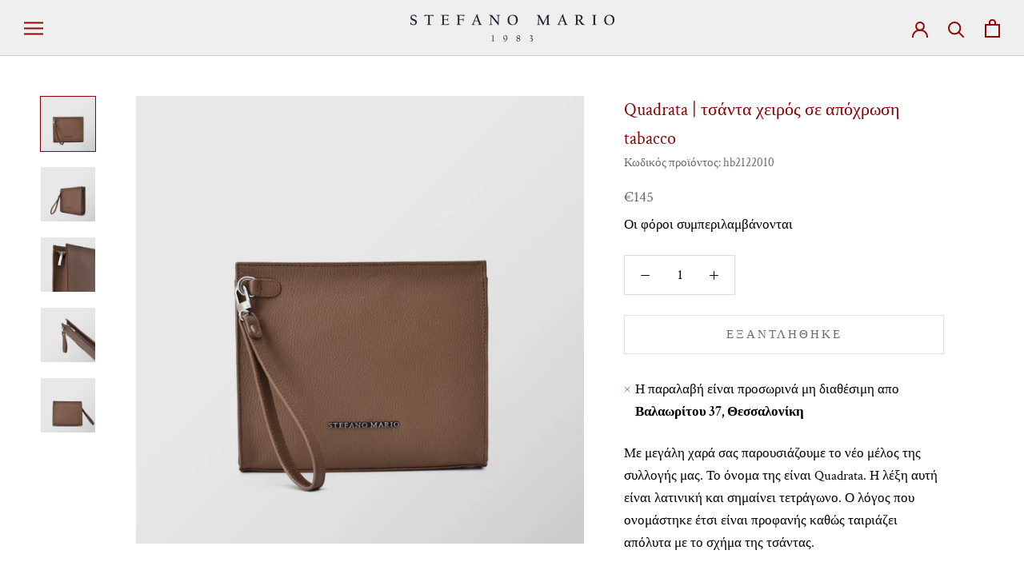

--- FILE ---
content_type: text/html; charset=utf-8
request_url: https://stefanomario.com/products/hb2122010
body_size: 28304
content:
<!doctype html>

<html class="no-js" lang="el">
  <head>
    <meta charset="utf-8"> 
    <meta http-equiv="X-UA-Compatible" content="IE=edge,chrome=1">
    <meta name="viewport" content="width=device-width, initial-scale=1.0, height=device-height, minimum-scale=1.0, maximum-scale=1.0">
    <meta name="theme-color" content="">

    <title>
      Quadrata | τσάντα χειρός σε απόχρωση tabacco &ndash; Stefano Mario 
    </title><meta name="description" content="Με μεγάλη χαρά σας παρουσιάζουμε το νέο μέλος της συλλογής μας. Το όνομα της είναι Quadrata. Η λέξη αυτή είναι λατινική και σημαίνει τετράγωνο. Ο λόγος που ονομάστηκε έτσι είναι προφανής καθώς ταιριάζει απόλυτα με το σχήμα της τσάντας. Είναι μια ανδρική δερμάτινη τσάντα χειρός ελληνικής παραγωγής η οποία σχεδιάστηκε για να δώσει μια κομψή και συγχρόνως άκρως πρακτική προσθήκη τόσο στο ντύσιμο όσο και στη καθημερινότητα σας. Η Quadrata είναι ένα ιδανικό ανδρικό αξεσουάρ για κάθε μέρα καθώς θα αποδεσμεύσει τις τσέπες σας από όλα τα χρήσιμα πράγματα που κουβαλάτε μαζί σας. Όπως είναι τα κλειδιά, το κινητό, τα γυαλιά ηλίου, ο φορτιστής και άλλα πολλά αναπόσπαστα από τη καθημερινή σας ζωή πράγματα. Η συγκεκριμένη ανδρική δερμάτινη τσάντα είναι σε απόχρωση tabacco. Διαθέτει μια κεντρική μεγάλη θήκη καθώς και μία μικρή εσωτερική τσέπη. Το εσωτερικό της είναι επενδυμένο με μια premium φόδρα σε ταμπά απόχρωση. 100% Δέρμα Ελληνικής Παραγωγής Χειροποίητη Εσωτερική premium ανθεκτική επένδυση Διαστάσεις Υ 21,5cm Μ 25,5cm Φ 5cm"><link rel="canonical" href="https://stefanomario.com/products/hb2122010"><link rel="shortcut icon" href="//stefanomario.com/cdn/shop/files/logo_transparent_since_96x.png?v=1622474757" type="image/png"><meta property="og:type" content="product">
  <meta property="og:title" content="Quadrata | τσάντα χειρός σε απόχρωση tabacco"><meta property="og:image" content="http://stefanomario.com/cdn/shop/products/hb2122010.jpg?v=1639408265">
    <meta property="og:image:secure_url" content="https://stefanomario.com/cdn/shop/products/hb2122010.jpg?v=1639408265">
    <meta property="og:image:width" content="1500">
    <meta property="og:image:height" content="1500"><meta property="product:price:amount" content="145,00">
  <meta property="product:price:currency" content="EUR"><meta property="og:description" content="Με μεγάλη χαρά σας παρουσιάζουμε το νέο μέλος της συλλογής μας. Το όνομα της είναι Quadrata. Η λέξη αυτή είναι λατινική και σημαίνει τετράγωνο. Ο λόγος που ονομάστηκε έτσι είναι προφανής καθώς ταιριάζει απόλυτα με το σχήμα της τσάντας. Είναι μια ανδρική δερμάτινη τσάντα χειρός ελληνικής παραγωγής η οποία σχεδιάστηκε για να δώσει μια κομψή και συγχρόνως άκρως πρακτική προσθήκη τόσο στο ντύσιμο όσο και στη καθημερινότητα σας. Η Quadrata είναι ένα ιδανικό ανδρικό αξεσουάρ για κάθε μέρα καθώς θα αποδεσμεύσει τις τσέπες σας από όλα τα χρήσιμα πράγματα που κουβαλάτε μαζί σας. Όπως είναι τα κλειδιά, το κινητό, τα γυαλιά ηλίου, ο φορτιστής και άλλα πολλά αναπόσπαστα από τη καθημερινή σας ζωή πράγματα. Η συγκεκριμένη ανδρική δερμάτινη τσάντα είναι σε απόχρωση tabacco. Διαθέτει μια κεντρική μεγάλη θήκη καθώς και μία μικρή εσωτερική τσέπη. Το εσωτερικό της είναι επενδυμένο με μια premium φόδρα σε ταμπά απόχρωση. 100% Δέρμα Ελληνικής Παραγωγής Χειροποίητη Εσωτερική premium ανθεκτική επένδυση Διαστάσεις Υ 21,5cm Μ 25,5cm Φ 5cm"><meta property="og:url" content="https://stefanomario.com/products/hb2122010">
<meta property="og:site_name" content="Stefano Mario "><meta name="twitter:card" content="summary"><meta name="twitter:title" content="Quadrata | τσάντα χειρός σε απόχρωση tabacco">
  <meta name="twitter:description" content="Με μεγάλη χαρά σας παρουσιάζουμε το νέο μέλος της συλλογής μας. Το όνομα της είναι Quadrata. Η λέξη αυτή είναι λατινική και σημαίνει τετράγωνο. Ο λόγος που ονομάστηκε έτσι είναι προφανής καθώς ταιριάζει απόλυτα με το σχήμα της τσάντας. Είναι μια ανδρική δερμάτινη τσάντα χειρός ελληνικής παραγωγής η οποία σχεδιάστηκε για να δώσει μια κομψή και συγχρόνως άκρως πρακτική προσθήκη τόσο στο ντύσιμο όσο και στη καθημερινότητα σας. Η Quadrata είναι ένα ιδανικό ανδρικό αξεσουάρ για κάθε μέρα καθώς θα αποδεσμεύσει τις τσέπες σας από όλα τα χρήσιμα πράγματα που κουβαλάτε μαζί σας. Όπως είναι τα κλειδιά, το κινητό, τα γυαλιά ηλίου, ο φορτιστής και άλλα πολλά αναπόσπαστα από τη καθημερινή σας ζωή πράγματα.   Η συγκεκριμένη ανδρική δερμάτινη τσάντα είναι σε απόχρωση tabacco. Διαθέτει μια κεντρική μεγάλη θήκη καθώς και μία μικρή εσωτερική τσέπη. Το εσωτερικό της είναι επενδυμένο με">
  <meta name="twitter:image" content="https://stefanomario.com/cdn/shop/products/hb2122010_600x600_crop_center.jpg?v=1639408265">
    <style>
  @font-face {
  font-family: "Crimson Text";
  font-weight: 400;
  font-style: normal;
  font-display: fallback;
  src: url("//stefanomario.com/cdn/fonts/crimson_text/crimsontext_n4.a9a5f5ab47c6f5346e7cd274511a5d08c59fb906.woff2") format("woff2"),
       url("//stefanomario.com/cdn/fonts/crimson_text/crimsontext_n4.e89f2f0678223181d995b90850b6894b928b2f96.woff") format("woff");
}

  @font-face {
  font-family: "Crimson Text";
  font-weight: 400;
  font-style: normal;
  font-display: fallback;
  src: url("//stefanomario.com/cdn/fonts/crimson_text/crimsontext_n4.a9a5f5ab47c6f5346e7cd274511a5d08c59fb906.woff2") format("woff2"),
       url("//stefanomario.com/cdn/fonts/crimson_text/crimsontext_n4.e89f2f0678223181d995b90850b6894b928b2f96.woff") format("woff");
}


  @font-face {
  font-family: "Crimson Text";
  font-weight: 700;
  font-style: normal;
  font-display: fallback;
  src: url("//stefanomario.com/cdn/fonts/crimson_text/crimsontext_n7.5076cbe6a44b52f4358c84024d5c6b6585f79aea.woff2") format("woff2"),
       url("//stefanomario.com/cdn/fonts/crimson_text/crimsontext_n7.8f5260d5ac57189dddbd2e97988d8f2e202b595b.woff") format("woff");
}

  @font-face {
  font-family: "Crimson Text";
  font-weight: 400;
  font-style: italic;
  font-display: fallback;
  src: url("//stefanomario.com/cdn/fonts/crimson_text/crimsontext_i4.ea961043037945875bf37df9b6f6bf968be445ba.woff2") format("woff2"),
       url("//stefanomario.com/cdn/fonts/crimson_text/crimsontext_i4.7938dd4c556b9b9430c9ff6e18ae066c8e9db49b.woff") format("woff");
}

  @font-face {
  font-family: "Crimson Text";
  font-weight: 700;
  font-style: italic;
  font-display: fallback;
  src: url("//stefanomario.com/cdn/fonts/crimson_text/crimsontext_i7.59b5c9ce57c35b127dcd012fffb521c55608d985.woff2") format("woff2"),
       url("//stefanomario.com/cdn/fonts/crimson_text/crimsontext_i7.17faaee45ed99fd118ae07fca5c33c7a095bcb6d.woff") format("woff");
}


  :root {
    --heading-font-family : "Crimson Text", serif;
    --heading-font-weight : 400;
    --heading-font-style  : normal;

    --text-font-family : "Crimson Text", serif;
    --text-font-weight : 400;
    --text-font-style  : normal;

    --base-text-font-size   : 17px;
    --default-text-font-size: 14px;--background          : #ffffff;
    --background-rgb      : 255, 255, 255;
    --light-background    : #ffffff;
    --light-background-rgb: 255, 255, 255;
    --heading-color       : #880100;
    --text-color          : #000000;
    --text-color-rgb      : 0, 0, 0;
    --text-color-light    : #6a6a6a;
    --text-color-light-rgb: 106, 106, 106;
    --link-color          : #6a6a6a;
    --link-color-rgb      : 106, 106, 106;
    --border-color        : #d9d9d9;
    --border-color-rgb    : 217, 217, 217;

    --button-background    : #880100;
    --button-background-rgb: 136, 1, 0;
    --button-text-color    : #ffffff;

    --header-background       : #efefef;
    --header-heading-color    : #940403;
    --header-light-text-color : #6a6a6a;
    --header-border-color     : #e1cccc;

    --footer-background    : #efefef;
    --footer-text-color    : #6a6a6a;
    --footer-heading-color : #940403;
    --footer-border-color  : #dbdbdb;

    --navigation-background      : #efefef;
    --navigation-background-rgb  : 239, 239, 239;
    --navigation-text-color      : #9e0100;
    --navigation-text-color-light: rgba(158, 1, 0, 0.5);
    --navigation-border-color    : rgba(158, 1, 0, 0.25);

    --newsletter-popup-background     : #ffdfdf;
    --newsletter-popup-text-color     : #9e0100;
    --newsletter-popup-text-color-rgb : 158, 1, 0;

    --secondary-elements-background       : #940403;
    --secondary-elements-background-rgb   : 148, 4, 3;
    --secondary-elements-text-color       : #ffffff;
    --secondary-elements-text-color-light : rgba(255, 255, 255, 0.5);
    --secondary-elements-border-color     : rgba(255, 255, 255, 0.25);

    --product-sale-price-color    : #f94c43;
    --product-sale-price-color-rgb: 249, 76, 67;

    /* Shopify related variables */
    --payment-terms-background-color: #ffffff;

    /* Products */

    --horizontal-spacing-four-products-per-row: 20px;
        --horizontal-spacing-two-products-per-row : 20px;

    --vertical-spacing-four-products-per-row: 40px;
        --vertical-spacing-two-products-per-row : 50px;

    /* Animation */
    --drawer-transition-timing: cubic-bezier(0.645, 0.045, 0.355, 1);
    --header-base-height: 80px; /* We set a default for browsers that do not support CSS variables */

    /* Cursors */
    --cursor-zoom-in-svg    : url(//stefanomario.com/cdn/shop/t/4/assets/cursor-zoom-in.svg?v=74231931929811595931637255649);
    --cursor-zoom-in-2x-svg : url(//stefanomario.com/cdn/shop/t/4/assets/cursor-zoom-in-2x.svg?v=107015076919405865671637255649);
  }
</style>

<script>
  // IE11 does not have support for CSS variables, so we have to polyfill them
  if (!(((window || {}).CSS || {}).supports && window.CSS.supports('(--a: 0)'))) {
    const script = document.createElement('script');
    script.type = 'text/javascript';
    script.src = 'https://cdn.jsdelivr.net/npm/css-vars-ponyfill@2';
    script.onload = function() {
      cssVars({});
    };

    document.getElementsByTagName('head')[0].appendChild(script);
  }
</script>

    <script>window.performance && window.performance.mark && window.performance.mark('shopify.content_for_header.start');</script><meta name="google-site-verification" content="AEGMUDx3phGOmMEhVE9PAzDC6F7hKUPB7fX5_SGHDHs">
<meta id="shopify-digital-wallet" name="shopify-digital-wallet" content="/57095094462/digital_wallets/dialog">
<meta name="shopify-checkout-api-token" content="ae215dc80d6b90283f4b53aae138d959">
<meta id="in-context-paypal-metadata" data-shop-id="57095094462" data-venmo-supported="false" data-environment="production" data-locale="en_US" data-paypal-v4="true" data-currency="EUR">
<link rel="alternate" type="application/json+oembed" href="https://stefanomario.com/products/hb2122010.oembed">
<script async="async" src="/checkouts/internal/preloads.js?locale=el-GR"></script>
<script id="shopify-features" type="application/json">{"accessToken":"ae215dc80d6b90283f4b53aae138d959","betas":["rich-media-storefront-analytics"],"domain":"stefanomario.com","predictiveSearch":true,"shopId":57095094462,"locale":"el"}</script>
<script>var Shopify = Shopify || {};
Shopify.shop = "stefano-mario-1983.myshopify.com";
Shopify.locale = "el";
Shopify.currency = {"active":"EUR","rate":"1.0"};
Shopify.country = "GR";
Shopify.theme = {"name":"Prestige","id":123352940734,"schema_name":"Prestige","schema_version":"4.14.1","theme_store_id":855,"role":"main"};
Shopify.theme.handle = "null";
Shopify.theme.style = {"id":null,"handle":null};
Shopify.cdnHost = "stefanomario.com/cdn";
Shopify.routes = Shopify.routes || {};
Shopify.routes.root = "/";</script>
<script type="module">!function(o){(o.Shopify=o.Shopify||{}).modules=!0}(window);</script>
<script>!function(o){function n(){var o=[];function n(){o.push(Array.prototype.slice.apply(arguments))}return n.q=o,n}var t=o.Shopify=o.Shopify||{};t.loadFeatures=n(),t.autoloadFeatures=n()}(window);</script>
<script id="shop-js-analytics" type="application/json">{"pageType":"product"}</script>
<script defer="defer" async type="module" src="//stefanomario.com/cdn/shopifycloud/shop-js/modules/v2/client.init-shop-cart-sync_LfUzO4S6.el.esm.js"></script>
<script defer="defer" async type="module" src="//stefanomario.com/cdn/shopifycloud/shop-js/modules/v2/chunk.common_CGzkXfgL.esm.js"></script>
<script defer="defer" async type="module" src="//stefanomario.com/cdn/shopifycloud/shop-js/modules/v2/chunk.modal_Bgl3KeJf.esm.js"></script>
<script type="module">
  await import("//stefanomario.com/cdn/shopifycloud/shop-js/modules/v2/client.init-shop-cart-sync_LfUzO4S6.el.esm.js");
await import("//stefanomario.com/cdn/shopifycloud/shop-js/modules/v2/chunk.common_CGzkXfgL.esm.js");
await import("//stefanomario.com/cdn/shopifycloud/shop-js/modules/v2/chunk.modal_Bgl3KeJf.esm.js");

  window.Shopify.SignInWithShop?.initShopCartSync?.({"fedCMEnabled":true,"windoidEnabled":true});

</script>
<script>(function() {
  var isLoaded = false;
  function asyncLoad() {
    if (isLoaded) return;
    isLoaded = true;
    var urls = ["https:\/\/chimpstatic.com\/mcjs-connected\/js\/users\/8ff8fa8e1eccf483dfc538d48\/37a9e12c7adb1c8c01f7e55e6.js?shop=stefano-mario-1983.myshopify.com"];
    for (var i = 0; i < urls.length; i++) {
      var s = document.createElement('script');
      s.type = 'text/javascript';
      s.async = true;
      s.src = urls[i];
      var x = document.getElementsByTagName('script')[0];
      x.parentNode.insertBefore(s, x);
    }
  };
  if(window.attachEvent) {
    window.attachEvent('onload', asyncLoad);
  } else {
    window.addEventListener('load', asyncLoad, false);
  }
})();</script>
<script id="__st">var __st={"a":57095094462,"offset":7200,"reqid":"1e816d25-6e93-4e1a-b61e-b183bb766125-1769057551","pageurl":"stefanomario.com\/products\/hb2122010","u":"21766170a3ad","p":"product","rtyp":"product","rid":7092684914878};</script>
<script>window.ShopifyPaypalV4VisibilityTracking = true;</script>
<script id="captcha-bootstrap">!function(){'use strict';const t='contact',e='account',n='new_comment',o=[[t,t],['blogs',n],['comments',n],[t,'customer']],c=[[e,'customer_login'],[e,'guest_login'],[e,'recover_customer_password'],[e,'create_customer']],r=t=>t.map((([t,e])=>`form[action*='/${t}']:not([data-nocaptcha='true']) input[name='form_type'][value='${e}']`)).join(','),a=t=>()=>t?[...document.querySelectorAll(t)].map((t=>t.form)):[];function s(){const t=[...o],e=r(t);return a(e)}const i='password',u='form_key',d=['recaptcha-v3-token','g-recaptcha-response','h-captcha-response',i],f=()=>{try{return window.sessionStorage}catch{return}},m='__shopify_v',_=t=>t.elements[u];function p(t,e,n=!1){try{const o=window.sessionStorage,c=JSON.parse(o.getItem(e)),{data:r}=function(t){const{data:e,action:n}=t;return t[m]||n?{data:e,action:n}:{data:t,action:n}}(c);for(const[e,n]of Object.entries(r))t.elements[e]&&(t.elements[e].value=n);n&&o.removeItem(e)}catch(o){console.error('form repopulation failed',{error:o})}}const l='form_type',E='cptcha';function T(t){t.dataset[E]=!0}const w=window,h=w.document,L='Shopify',v='ce_forms',y='captcha';let A=!1;((t,e)=>{const n=(g='f06e6c50-85a8-45c8-87d0-21a2b65856fe',I='https://cdn.shopify.com/shopifycloud/storefront-forms-hcaptcha/ce_storefront_forms_captcha_hcaptcha.v1.5.2.iife.js',D={infoText:'Προστατεύεται με το hCaptcha',privacyText:'Απόρρητο',termsText:'Όροι'},(t,e,n)=>{const o=w[L][v],c=o.bindForm;if(c)return c(t,g,e,D).then(n);var r;o.q.push([[t,g,e,D],n]),r=I,A||(h.body.append(Object.assign(h.createElement('script'),{id:'captcha-provider',async:!0,src:r})),A=!0)});var g,I,D;w[L]=w[L]||{},w[L][v]=w[L][v]||{},w[L][v].q=[],w[L][y]=w[L][y]||{},w[L][y].protect=function(t,e){n(t,void 0,e),T(t)},Object.freeze(w[L][y]),function(t,e,n,w,h,L){const[v,y,A,g]=function(t,e,n){const i=e?o:[],u=t?c:[],d=[...i,...u],f=r(d),m=r(i),_=r(d.filter((([t,e])=>n.includes(e))));return[a(f),a(m),a(_),s()]}(w,h,L),I=t=>{const e=t.target;return e instanceof HTMLFormElement?e:e&&e.form},D=t=>v().includes(t);t.addEventListener('submit',(t=>{const e=I(t);if(!e)return;const n=D(e)&&!e.dataset.hcaptchaBound&&!e.dataset.recaptchaBound,o=_(e),c=g().includes(e)&&(!o||!o.value);(n||c)&&t.preventDefault(),c&&!n&&(function(t){try{if(!f())return;!function(t){const e=f();if(!e)return;const n=_(t);if(!n)return;const o=n.value;o&&e.removeItem(o)}(t);const e=Array.from(Array(32),(()=>Math.random().toString(36)[2])).join('');!function(t,e){_(t)||t.append(Object.assign(document.createElement('input'),{type:'hidden',name:u})),t.elements[u].value=e}(t,e),function(t,e){const n=f();if(!n)return;const o=[...t.querySelectorAll(`input[type='${i}']`)].map((({name:t})=>t)),c=[...d,...o],r={};for(const[a,s]of new FormData(t).entries())c.includes(a)||(r[a]=s);n.setItem(e,JSON.stringify({[m]:1,action:t.action,data:r}))}(t,e)}catch(e){console.error('failed to persist form',e)}}(e),e.submit())}));const S=(t,e)=>{t&&!t.dataset[E]&&(n(t,e.some((e=>e===t))),T(t))};for(const o of['focusin','change'])t.addEventListener(o,(t=>{const e=I(t);D(e)&&S(e,y())}));const B=e.get('form_key'),M=e.get(l),P=B&&M;t.addEventListener('DOMContentLoaded',(()=>{const t=y();if(P)for(const e of t)e.elements[l].value===M&&p(e,B);[...new Set([...A(),...v().filter((t=>'true'===t.dataset.shopifyCaptcha))])].forEach((e=>S(e,t)))}))}(h,new URLSearchParams(w.location.search),n,t,e,['guest_login'])})(!0,!0)}();</script>
<script integrity="sha256-4kQ18oKyAcykRKYeNunJcIwy7WH5gtpwJnB7kiuLZ1E=" data-source-attribution="shopify.loadfeatures" defer="defer" src="//stefanomario.com/cdn/shopifycloud/storefront/assets/storefront/load_feature-a0a9edcb.js" crossorigin="anonymous"></script>
<script data-source-attribution="shopify.dynamic_checkout.dynamic.init">var Shopify=Shopify||{};Shopify.PaymentButton=Shopify.PaymentButton||{isStorefrontPortableWallets:!0,init:function(){window.Shopify.PaymentButton.init=function(){};var t=document.createElement("script");t.src="https://stefanomario.com/cdn/shopifycloud/portable-wallets/latest/portable-wallets.el.js",t.type="module",document.head.appendChild(t)}};
</script>
<script data-source-attribution="shopify.dynamic_checkout.buyer_consent">
  function portableWalletsHideBuyerConsent(e){var t=document.getElementById("shopify-buyer-consent"),n=document.getElementById("shopify-subscription-policy-button");t&&n&&(t.classList.add("hidden"),t.setAttribute("aria-hidden","true"),n.removeEventListener("click",e))}function portableWalletsShowBuyerConsent(e){var t=document.getElementById("shopify-buyer-consent"),n=document.getElementById("shopify-subscription-policy-button");t&&n&&(t.classList.remove("hidden"),t.removeAttribute("aria-hidden"),n.addEventListener("click",e))}window.Shopify?.PaymentButton&&(window.Shopify.PaymentButton.hideBuyerConsent=portableWalletsHideBuyerConsent,window.Shopify.PaymentButton.showBuyerConsent=portableWalletsShowBuyerConsent);
</script>
<script data-source-attribution="shopify.dynamic_checkout.cart.bootstrap">document.addEventListener("DOMContentLoaded",(function(){function t(){return document.querySelector("shopify-accelerated-checkout-cart, shopify-accelerated-checkout")}if(t())Shopify.PaymentButton.init();else{new MutationObserver((function(e,n){t()&&(Shopify.PaymentButton.init(),n.disconnect())})).observe(document.body,{childList:!0,subtree:!0})}}));
</script>
<link id="shopify-accelerated-checkout-styles" rel="stylesheet" media="screen" href="https://stefanomario.com/cdn/shopifycloud/portable-wallets/latest/accelerated-checkout-backwards-compat.css" crossorigin="anonymous">
<style id="shopify-accelerated-checkout-cart">
        #shopify-buyer-consent {
  margin-top: 1em;
  display: inline-block;
  width: 100%;
}

#shopify-buyer-consent.hidden {
  display: none;
}

#shopify-subscription-policy-button {
  background: none;
  border: none;
  padding: 0;
  text-decoration: underline;
  font-size: inherit;
  cursor: pointer;
}

#shopify-subscription-policy-button::before {
  box-shadow: none;
}

      </style>

<script>window.performance && window.performance.mark && window.performance.mark('shopify.content_for_header.end');</script>

    <link rel="stylesheet" href="//stefanomario.com/cdn/shop/t/4/assets/theme.css?v=94225023111744476041623687986">

    <script>// This allows to expose several variables to the global scope, to be used in scripts
      window.theme = {
        pageType: "product",
        moneyFormat: "€{{amount_with_comma_separator}}",
        moneyWithCurrencyFormat: "€{{amount_with_comma_separator}} EUR",
        productImageSize: "natural",
        searchMode: "product,article,page",
        showPageTransition: false,
        showElementStaggering: false,
        showImageZooming: false
      };

      window.routes = {
        rootUrl: "\/",
        rootUrlWithoutSlash: '',
        cartUrl: "\/cart",
        cartAddUrl: "\/cart\/add",
        cartChangeUrl: "\/cart\/change",
        searchUrl: "\/search",
        productRecommendationsUrl: "\/recommendations\/products"
      };

      window.languages = {
        cartAddNote: "Προσθήκη σημείωσης στη παραγγελία",
        cartEditNote: "Επεξεργασία σημείωσης",
        productImageLoadingError: "Αυτή η φωτογραφία δε μπορεί να φορτωθεί. Παρακαλούμε ξαναδοκιμάστε.",
        productFormAddToCart: "Προσθήκη στο καλάθι",
        productFormUnavailable: "Μη διαθέσιμο",
        productFormSoldOut: "Εξαντλήθηκε",
        shippingEstimatorOneResult: "1 Επιλογή διαθέσιμη:",
        shippingEstimatorMoreResults: "{{count}} διαθέσιμες επιλογές :\n",
        shippingEstimatorNoResults: "Δε μπορούν να βρεθούν μεταφορικά"
      };

      window.lazySizesConfig = {
        loadHidden: false,
        hFac: 0.5,
        expFactor: 2,
        ricTimeout: 150,
        lazyClass: 'Image--lazyLoad',
        loadingClass: 'Image--lazyLoading',
        loadedClass: 'Image--lazyLoaded'
      };

      document.documentElement.className = document.documentElement.className.replace('no-js', 'js');
      document.documentElement.style.setProperty('--window-height', window.innerHeight + 'px');

      // We do a quick detection of some features (we could use Modernizr but for so little...)
      (function() {
        document.documentElement.className += ((window.CSS && window.CSS.supports('(position: sticky) or (position: -webkit-sticky)')) ? ' supports-sticky' : ' no-supports-sticky');
        document.documentElement.className += (window.matchMedia('(-moz-touch-enabled: 1), (hover: none)')).matches ? ' no-supports-hover' : ' supports-hover';
      }());
    </script>

    <script src="//stefanomario.com/cdn/shop/t/4/assets/lazysizes.min.js?v=174358363404432586981622474076" async></script><script src="https://polyfill-fastly.net/v3/polyfill.min.js?unknown=polyfill&features=fetch,Element.prototype.closest,Element.prototype.remove,Element.prototype.classList,Array.prototype.includes,Array.prototype.fill,Object.assign,CustomEvent,IntersectionObserver,IntersectionObserverEntry,URL" defer></script>
    <script src="//stefanomario.com/cdn/shop/t/4/assets/libs.min.js?v=26178543184394469741622474075" defer></script>
    <script src="//stefanomario.com/cdn/shop/t/4/assets/theme.min.js?v=32582991037476063551622474079" defer></script>
    <script src="//stefanomario.com/cdn/shop/t/4/assets/custom.js?v=183944157590872491501622474077" defer></script>

    <script>
      (function () {
        window.onpageshow = function() {
          if (window.theme.showPageTransition) {
            var pageTransition = document.querySelector('.PageTransition');

            if (pageTransition) {
              pageTransition.style.visibility = 'visible';
              pageTransition.style.opacity = '0';
            }
          }

          // When the page is loaded from the cache, we have to reload the cart content
          document.documentElement.dispatchEvent(new CustomEvent('cart:refresh', {
            bubbles: true
          }));
        };
      })();
    </script>

    
  <script type="application/ld+json">
  {
    "@context": "http://schema.org",
    "@type": "Product",
    "offers": [{
          "@type": "Offer",
          "name": "Default Title",
          "availability":"https://schema.org/OutOfStock",
          "price": 145.0,
          "priceCurrency": "EUR",
          "priceValidUntil": "2026-02-01","sku": "hb2122010","url": "/products/hb2122010?variant=41020308062398"
        }
],
    "brand": {
      "name": "Stefano Mario"
    },
    "name": "Quadrata | τσάντα χειρός σε απόχρωση tabacco",
    "description": "Με μεγάλη χαρά σας παρουσιάζουμε το νέο μέλος της συλλογής μας. Το όνομα της είναι Quadrata. Η λέξη αυτή είναι λατινική και σημαίνει τετράγωνο. Ο λόγος που ονομάστηκε έτσι είναι προφανής καθώς ταιριάζει απόλυτα με το σχήμα της τσάντας.\nΕίναι μια ανδρική δερμάτινη τσάντα χειρός ελληνικής παραγωγής η οποία σχεδιάστηκε για να δώσει μια κομψή και συγχρόνως άκρως πρακτική προσθήκη τόσο στο ντύσιμο όσο και στη καθημερινότητα σας.\nΗ Quadrata είναι ένα ιδανικό ανδρικό αξεσουάρ για κάθε μέρα καθώς θα αποδεσμεύσει τις τσέπες σας από όλα τα χρήσιμα πράγματα που κουβαλάτε μαζί σας. Όπως είναι τα κλειδιά, το κινητό, τα γυαλιά ηλίου, ο φορτιστής και άλλα πολλά αναπόσπαστα από τη καθημερινή σας ζωή πράγματα.  \nΗ συγκεκριμένη ανδρική δερμάτινη τσάντα είναι σε απόχρωση tabacco. Διαθέτει μια κεντρική μεγάλη θήκη καθώς και μία μικρή εσωτερική τσέπη. Το εσωτερικό της είναι επενδυμένο με μια premium φόδρα σε ταμπά απόχρωση. \n\n100% Δέρμα\nΕλληνικής Παραγωγής\nΧειροποίητη \nΕσωτερική premium ανθεκτική επένδυση\n\nΔιαστάσεις Υ 21,5cm Μ 25,5cm Φ 5cm\n\n ",
    "category": "",
    "url": "/products/hb2122010",
    "sku": "hb2122010",
    "image": {
      "@type": "ImageObject",
      "url": "https://stefanomario.com/cdn/shop/products/hb2122010_1024x.jpg?v=1639408265",
      "image": "https://stefanomario.com/cdn/shop/products/hb2122010_1024x.jpg?v=1639408265",
      "name": "Quadrata | τσάντα χειρός σε απόχρωση tabacco",
      "width": "1024",
      "height": "1024"
    }
  }
  </script>



  <script type="application/ld+json">
  {
    "@context": "http://schema.org",
    "@type": "BreadcrumbList",
  "itemListElement": [{
      "@type": "ListItem",
      "position": 1,
      "name": "Translation missing: el.general.breadcrumb.home",
      "item": "https://stefanomario.com"
    },{
          "@type": "ListItem",
          "position": 2,
          "name": "Quadrata | τσάντα χειρός σε απόχρωση tabacco",
          "item": "https://stefanomario.com/products/hb2122010"
        }]
  }
  </script>

  <!-- "snippets/weglot_hreftags.liquid" was not rendered, the associated app was uninstalled -->
<!-- "snippets/weglot_switcher.liquid" was not rendered, the associated app was uninstalled -->

  <!-- Google tag (gtag.js) -->
<script async src="https://www.googletagmanager.com/gtag/js?id=AW-11021307498"></script>
<script>
  window.dataLayer = window.dataLayer || [];
  function gtag(){dataLayer.push(arguments);}
  gtag('js', new Date());

  gtag('config', 'AW-11021307498');
</script>
<link href="https://monorail-edge.shopifysvc.com" rel="dns-prefetch">
<script>(function(){if ("sendBeacon" in navigator && "performance" in window) {try {var session_token_from_headers = performance.getEntriesByType('navigation')[0].serverTiming.find(x => x.name == '_s').description;} catch {var session_token_from_headers = undefined;}var session_cookie_matches = document.cookie.match(/_shopify_s=([^;]*)/);var session_token_from_cookie = session_cookie_matches && session_cookie_matches.length === 2 ? session_cookie_matches[1] : "";var session_token = session_token_from_headers || session_token_from_cookie || "";function handle_abandonment_event(e) {var entries = performance.getEntries().filter(function(entry) {return /monorail-edge.shopifysvc.com/.test(entry.name);});if (!window.abandonment_tracked && entries.length === 0) {window.abandonment_tracked = true;var currentMs = Date.now();var navigation_start = performance.timing.navigationStart;var payload = {shop_id: 57095094462,url: window.location.href,navigation_start,duration: currentMs - navigation_start,session_token,page_type: "product"};window.navigator.sendBeacon("https://monorail-edge.shopifysvc.com/v1/produce", JSON.stringify({schema_id: "online_store_buyer_site_abandonment/1.1",payload: payload,metadata: {event_created_at_ms: currentMs,event_sent_at_ms: currentMs}}));}}window.addEventListener('pagehide', handle_abandonment_event);}}());</script>
<script id="web-pixels-manager-setup">(function e(e,d,r,n,o){if(void 0===o&&(o={}),!Boolean(null===(a=null===(i=window.Shopify)||void 0===i?void 0:i.analytics)||void 0===a?void 0:a.replayQueue)){var i,a;window.Shopify=window.Shopify||{};var t=window.Shopify;t.analytics=t.analytics||{};var s=t.analytics;s.replayQueue=[],s.publish=function(e,d,r){return s.replayQueue.push([e,d,r]),!0};try{self.performance.mark("wpm:start")}catch(e){}var l=function(){var e={modern:/Edge?\/(1{2}[4-9]|1[2-9]\d|[2-9]\d{2}|\d{4,})\.\d+(\.\d+|)|Firefox\/(1{2}[4-9]|1[2-9]\d|[2-9]\d{2}|\d{4,})\.\d+(\.\d+|)|Chrom(ium|e)\/(9{2}|\d{3,})\.\d+(\.\d+|)|(Maci|X1{2}).+ Version\/(15\.\d+|(1[6-9]|[2-9]\d|\d{3,})\.\d+)([,.]\d+|)( \(\w+\)|)( Mobile\/\w+|) Safari\/|Chrome.+OPR\/(9{2}|\d{3,})\.\d+\.\d+|(CPU[ +]OS|iPhone[ +]OS|CPU[ +]iPhone|CPU IPhone OS|CPU iPad OS)[ +]+(15[._]\d+|(1[6-9]|[2-9]\d|\d{3,})[._]\d+)([._]\d+|)|Android:?[ /-](13[3-9]|1[4-9]\d|[2-9]\d{2}|\d{4,})(\.\d+|)(\.\d+|)|Android.+Firefox\/(13[5-9]|1[4-9]\d|[2-9]\d{2}|\d{4,})\.\d+(\.\d+|)|Android.+Chrom(ium|e)\/(13[3-9]|1[4-9]\d|[2-9]\d{2}|\d{4,})\.\d+(\.\d+|)|SamsungBrowser\/([2-9]\d|\d{3,})\.\d+/,legacy:/Edge?\/(1[6-9]|[2-9]\d|\d{3,})\.\d+(\.\d+|)|Firefox\/(5[4-9]|[6-9]\d|\d{3,})\.\d+(\.\d+|)|Chrom(ium|e)\/(5[1-9]|[6-9]\d|\d{3,})\.\d+(\.\d+|)([\d.]+$|.*Safari\/(?![\d.]+ Edge\/[\d.]+$))|(Maci|X1{2}).+ Version\/(10\.\d+|(1[1-9]|[2-9]\d|\d{3,})\.\d+)([,.]\d+|)( \(\w+\)|)( Mobile\/\w+|) Safari\/|Chrome.+OPR\/(3[89]|[4-9]\d|\d{3,})\.\d+\.\d+|(CPU[ +]OS|iPhone[ +]OS|CPU[ +]iPhone|CPU IPhone OS|CPU iPad OS)[ +]+(10[._]\d+|(1[1-9]|[2-9]\d|\d{3,})[._]\d+)([._]\d+|)|Android:?[ /-](13[3-9]|1[4-9]\d|[2-9]\d{2}|\d{4,})(\.\d+|)(\.\d+|)|Mobile Safari.+OPR\/([89]\d|\d{3,})\.\d+\.\d+|Android.+Firefox\/(13[5-9]|1[4-9]\d|[2-9]\d{2}|\d{4,})\.\d+(\.\d+|)|Android.+Chrom(ium|e)\/(13[3-9]|1[4-9]\d|[2-9]\d{2}|\d{4,})\.\d+(\.\d+|)|Android.+(UC? ?Browser|UCWEB|U3)[ /]?(15\.([5-9]|\d{2,})|(1[6-9]|[2-9]\d|\d{3,})\.\d+)\.\d+|SamsungBrowser\/(5\.\d+|([6-9]|\d{2,})\.\d+)|Android.+MQ{2}Browser\/(14(\.(9|\d{2,})|)|(1[5-9]|[2-9]\d|\d{3,})(\.\d+|))(\.\d+|)|K[Aa][Ii]OS\/(3\.\d+|([4-9]|\d{2,})\.\d+)(\.\d+|)/},d=e.modern,r=e.legacy,n=navigator.userAgent;return n.match(d)?"modern":n.match(r)?"legacy":"unknown"}(),u="modern"===l?"modern":"legacy",c=(null!=n?n:{modern:"",legacy:""})[u],f=function(e){return[e.baseUrl,"/wpm","/b",e.hashVersion,"modern"===e.buildTarget?"m":"l",".js"].join("")}({baseUrl:d,hashVersion:r,buildTarget:u}),m=function(e){var d=e.version,r=e.bundleTarget,n=e.surface,o=e.pageUrl,i=e.monorailEndpoint;return{emit:function(e){var a=e.status,t=e.errorMsg,s=(new Date).getTime(),l=JSON.stringify({metadata:{event_sent_at_ms:s},events:[{schema_id:"web_pixels_manager_load/3.1",payload:{version:d,bundle_target:r,page_url:o,status:a,surface:n,error_msg:t},metadata:{event_created_at_ms:s}}]});if(!i)return console&&console.warn&&console.warn("[Web Pixels Manager] No Monorail endpoint provided, skipping logging."),!1;try{return self.navigator.sendBeacon.bind(self.navigator)(i,l)}catch(e){}var u=new XMLHttpRequest;try{return u.open("POST",i,!0),u.setRequestHeader("Content-Type","text/plain"),u.send(l),!0}catch(e){return console&&console.warn&&console.warn("[Web Pixels Manager] Got an unhandled error while logging to Monorail."),!1}}}}({version:r,bundleTarget:l,surface:e.surface,pageUrl:self.location.href,monorailEndpoint:e.monorailEndpoint});try{o.browserTarget=l,function(e){var d=e.src,r=e.async,n=void 0===r||r,o=e.onload,i=e.onerror,a=e.sri,t=e.scriptDataAttributes,s=void 0===t?{}:t,l=document.createElement("script"),u=document.querySelector("head"),c=document.querySelector("body");if(l.async=n,l.src=d,a&&(l.integrity=a,l.crossOrigin="anonymous"),s)for(var f in s)if(Object.prototype.hasOwnProperty.call(s,f))try{l.dataset[f]=s[f]}catch(e){}if(o&&l.addEventListener("load",o),i&&l.addEventListener("error",i),u)u.appendChild(l);else{if(!c)throw new Error("Did not find a head or body element to append the script");c.appendChild(l)}}({src:f,async:!0,onload:function(){if(!function(){var e,d;return Boolean(null===(d=null===(e=window.Shopify)||void 0===e?void 0:e.analytics)||void 0===d?void 0:d.initialized)}()){var d=window.webPixelsManager.init(e)||void 0;if(d){var r=window.Shopify.analytics;r.replayQueue.forEach((function(e){var r=e[0],n=e[1],o=e[2];d.publishCustomEvent(r,n,o)})),r.replayQueue=[],r.publish=d.publishCustomEvent,r.visitor=d.visitor,r.initialized=!0}}},onerror:function(){return m.emit({status:"failed",errorMsg:"".concat(f," has failed to load")})},sri:function(e){var d=/^sha384-[A-Za-z0-9+/=]+$/;return"string"==typeof e&&d.test(e)}(c)?c:"",scriptDataAttributes:o}),m.emit({status:"loading"})}catch(e){m.emit({status:"failed",errorMsg:(null==e?void 0:e.message)||"Unknown error"})}}})({shopId: 57095094462,storefrontBaseUrl: "https://stefanomario.com",extensionsBaseUrl: "https://extensions.shopifycdn.com/cdn/shopifycloud/web-pixels-manager",monorailEndpoint: "https://monorail-edge.shopifysvc.com/unstable/produce_batch",surface: "storefront-renderer",enabledBetaFlags: ["2dca8a86"],webPixelsConfigList: [{"id":"1072726346","configuration":"{\"config\":\"{\\\"pixel_id\\\":\\\"GT-MKBH9D3\\\",\\\"target_country\\\":\\\"GR\\\",\\\"gtag_events\\\":[{\\\"type\\\":\\\"purchase\\\",\\\"action_label\\\":\\\"MC-RB5V0JMGXC\\\"},{\\\"type\\\":\\\"page_view\\\",\\\"action_label\\\":\\\"MC-RB5V0JMGXC\\\"},{\\\"type\\\":\\\"view_item\\\",\\\"action_label\\\":\\\"MC-RB5V0JMGXC\\\"}],\\\"enable_monitoring_mode\\\":false}\"}","eventPayloadVersion":"v1","runtimeContext":"OPEN","scriptVersion":"b2a88bafab3e21179ed38636efcd8a93","type":"APP","apiClientId":1780363,"privacyPurposes":[],"dataSharingAdjustments":{"protectedCustomerApprovalScopes":["read_customer_address","read_customer_email","read_customer_name","read_customer_personal_data","read_customer_phone"]}},{"id":"361201994","configuration":"{\"pixel_id\":\"650228995644243\",\"pixel_type\":\"facebook_pixel\",\"metaapp_system_user_token\":\"-\"}","eventPayloadVersion":"v1","runtimeContext":"OPEN","scriptVersion":"ca16bc87fe92b6042fbaa3acc2fbdaa6","type":"APP","apiClientId":2329312,"privacyPurposes":["ANALYTICS","MARKETING","SALE_OF_DATA"],"dataSharingAdjustments":{"protectedCustomerApprovalScopes":["read_customer_address","read_customer_email","read_customer_name","read_customer_personal_data","read_customer_phone"]}},{"id":"shopify-app-pixel","configuration":"{}","eventPayloadVersion":"v1","runtimeContext":"STRICT","scriptVersion":"0450","apiClientId":"shopify-pixel","type":"APP","privacyPurposes":["ANALYTICS","MARKETING"]},{"id":"shopify-custom-pixel","eventPayloadVersion":"v1","runtimeContext":"LAX","scriptVersion":"0450","apiClientId":"shopify-pixel","type":"CUSTOM","privacyPurposes":["ANALYTICS","MARKETING"]}],isMerchantRequest: false,initData: {"shop":{"name":"Stefano Mario ","paymentSettings":{"currencyCode":"EUR"},"myshopifyDomain":"stefano-mario-1983.myshopify.com","countryCode":"GR","storefrontUrl":"https:\/\/stefanomario.com"},"customer":null,"cart":null,"checkout":null,"productVariants":[{"price":{"amount":145.0,"currencyCode":"EUR"},"product":{"title":"Quadrata | τσάντα χειρός σε απόχρωση tabacco","vendor":"Stefano Mario","id":"7092684914878","untranslatedTitle":"Quadrata | τσάντα χειρός σε απόχρωση tabacco","url":"\/products\/hb2122010","type":""},"id":"41020308062398","image":{"src":"\/\/stefanomario.com\/cdn\/shop\/products\/hb2122010.jpg?v=1639408265"},"sku":"hb2122010","title":"Default Title","untranslatedTitle":"Default Title"}],"purchasingCompany":null},},"https://stefanomario.com/cdn","fcfee988w5aeb613cpc8e4bc33m6693e112",{"modern":"","legacy":""},{"shopId":"57095094462","storefrontBaseUrl":"https:\/\/stefanomario.com","extensionBaseUrl":"https:\/\/extensions.shopifycdn.com\/cdn\/shopifycloud\/web-pixels-manager","surface":"storefront-renderer","enabledBetaFlags":"[\"2dca8a86\"]","isMerchantRequest":"false","hashVersion":"fcfee988w5aeb613cpc8e4bc33m6693e112","publish":"custom","events":"[[\"page_viewed\",{}],[\"product_viewed\",{\"productVariant\":{\"price\":{\"amount\":145.0,\"currencyCode\":\"EUR\"},\"product\":{\"title\":\"Quadrata | τσάντα χειρός σε απόχρωση tabacco\",\"vendor\":\"Stefano Mario\",\"id\":\"7092684914878\",\"untranslatedTitle\":\"Quadrata | τσάντα χειρός σε απόχρωση tabacco\",\"url\":\"\/products\/hb2122010\",\"type\":\"\"},\"id\":\"41020308062398\",\"image\":{\"src\":\"\/\/stefanomario.com\/cdn\/shop\/products\/hb2122010.jpg?v=1639408265\"},\"sku\":\"hb2122010\",\"title\":\"Default Title\",\"untranslatedTitle\":\"Default Title\"}}]]"});</script><script>
  window.ShopifyAnalytics = window.ShopifyAnalytics || {};
  window.ShopifyAnalytics.meta = window.ShopifyAnalytics.meta || {};
  window.ShopifyAnalytics.meta.currency = 'EUR';
  var meta = {"product":{"id":7092684914878,"gid":"gid:\/\/shopify\/Product\/7092684914878","vendor":"Stefano Mario","type":"","handle":"hb2122010","variants":[{"id":41020308062398,"price":14500,"name":"Quadrata | τσάντα χειρός σε απόχρωση tabacco","public_title":null,"sku":"hb2122010"}],"remote":false},"page":{"pageType":"product","resourceType":"product","resourceId":7092684914878,"requestId":"1e816d25-6e93-4e1a-b61e-b183bb766125-1769057551"}};
  for (var attr in meta) {
    window.ShopifyAnalytics.meta[attr] = meta[attr];
  }
</script>
<script class="analytics">
  (function () {
    var customDocumentWrite = function(content) {
      var jquery = null;

      if (window.jQuery) {
        jquery = window.jQuery;
      } else if (window.Checkout && window.Checkout.$) {
        jquery = window.Checkout.$;
      }

      if (jquery) {
        jquery('body').append(content);
      }
    };

    var hasLoggedConversion = function(token) {
      if (token) {
        return document.cookie.indexOf('loggedConversion=' + token) !== -1;
      }
      return false;
    }

    var setCookieIfConversion = function(token) {
      if (token) {
        var twoMonthsFromNow = new Date(Date.now());
        twoMonthsFromNow.setMonth(twoMonthsFromNow.getMonth() + 2);

        document.cookie = 'loggedConversion=' + token + '; expires=' + twoMonthsFromNow;
      }
    }

    var trekkie = window.ShopifyAnalytics.lib = window.trekkie = window.trekkie || [];
    if (trekkie.integrations) {
      return;
    }
    trekkie.methods = [
      'identify',
      'page',
      'ready',
      'track',
      'trackForm',
      'trackLink'
    ];
    trekkie.factory = function(method) {
      return function() {
        var args = Array.prototype.slice.call(arguments);
        args.unshift(method);
        trekkie.push(args);
        return trekkie;
      };
    };
    for (var i = 0; i < trekkie.methods.length; i++) {
      var key = trekkie.methods[i];
      trekkie[key] = trekkie.factory(key);
    }
    trekkie.load = function(config) {
      trekkie.config = config || {};
      trekkie.config.initialDocumentCookie = document.cookie;
      var first = document.getElementsByTagName('script')[0];
      var script = document.createElement('script');
      script.type = 'text/javascript';
      script.onerror = function(e) {
        var scriptFallback = document.createElement('script');
        scriptFallback.type = 'text/javascript';
        scriptFallback.onerror = function(error) {
                var Monorail = {
      produce: function produce(monorailDomain, schemaId, payload) {
        var currentMs = new Date().getTime();
        var event = {
          schema_id: schemaId,
          payload: payload,
          metadata: {
            event_created_at_ms: currentMs,
            event_sent_at_ms: currentMs
          }
        };
        return Monorail.sendRequest("https://" + monorailDomain + "/v1/produce", JSON.stringify(event));
      },
      sendRequest: function sendRequest(endpointUrl, payload) {
        // Try the sendBeacon API
        if (window && window.navigator && typeof window.navigator.sendBeacon === 'function' && typeof window.Blob === 'function' && !Monorail.isIos12()) {
          var blobData = new window.Blob([payload], {
            type: 'text/plain'
          });

          if (window.navigator.sendBeacon(endpointUrl, blobData)) {
            return true;
          } // sendBeacon was not successful

        } // XHR beacon

        var xhr = new XMLHttpRequest();

        try {
          xhr.open('POST', endpointUrl);
          xhr.setRequestHeader('Content-Type', 'text/plain');
          xhr.send(payload);
        } catch (e) {
          console.log(e);
        }

        return false;
      },
      isIos12: function isIos12() {
        return window.navigator.userAgent.lastIndexOf('iPhone; CPU iPhone OS 12_') !== -1 || window.navigator.userAgent.lastIndexOf('iPad; CPU OS 12_') !== -1;
      }
    };
    Monorail.produce('monorail-edge.shopifysvc.com',
      'trekkie_storefront_load_errors/1.1',
      {shop_id: 57095094462,
      theme_id: 123352940734,
      app_name: "storefront",
      context_url: window.location.href,
      source_url: "//stefanomario.com/cdn/s/trekkie.storefront.1bbfab421998800ff09850b62e84b8915387986d.min.js"});

        };
        scriptFallback.async = true;
        scriptFallback.src = '//stefanomario.com/cdn/s/trekkie.storefront.1bbfab421998800ff09850b62e84b8915387986d.min.js';
        first.parentNode.insertBefore(scriptFallback, first);
      };
      script.async = true;
      script.src = '//stefanomario.com/cdn/s/trekkie.storefront.1bbfab421998800ff09850b62e84b8915387986d.min.js';
      first.parentNode.insertBefore(script, first);
    };
    trekkie.load(
      {"Trekkie":{"appName":"storefront","development":false,"defaultAttributes":{"shopId":57095094462,"isMerchantRequest":null,"themeId":123352940734,"themeCityHash":"17076993429480511489","contentLanguage":"el","currency":"EUR","eventMetadataId":"c4a7a9b5-b8ca-4c85-bb70-5b4e22b3fde2"},"isServerSideCookieWritingEnabled":true,"monorailRegion":"shop_domain","enabledBetaFlags":["65f19447"]},"Session Attribution":{},"S2S":{"facebookCapiEnabled":true,"source":"trekkie-storefront-renderer","apiClientId":580111}}
    );

    var loaded = false;
    trekkie.ready(function() {
      if (loaded) return;
      loaded = true;

      window.ShopifyAnalytics.lib = window.trekkie;

      var originalDocumentWrite = document.write;
      document.write = customDocumentWrite;
      try { window.ShopifyAnalytics.merchantGoogleAnalytics.call(this); } catch(error) {};
      document.write = originalDocumentWrite;

      window.ShopifyAnalytics.lib.page(null,{"pageType":"product","resourceType":"product","resourceId":7092684914878,"requestId":"1e816d25-6e93-4e1a-b61e-b183bb766125-1769057551","shopifyEmitted":true});

      var match = window.location.pathname.match(/checkouts\/(.+)\/(thank_you|post_purchase)/)
      var token = match? match[1]: undefined;
      if (!hasLoggedConversion(token)) {
        setCookieIfConversion(token);
        window.ShopifyAnalytics.lib.track("Viewed Product",{"currency":"EUR","variantId":41020308062398,"productId":7092684914878,"productGid":"gid:\/\/shopify\/Product\/7092684914878","name":"Quadrata | τσάντα χειρός σε απόχρωση tabacco","price":"145.00","sku":"hb2122010","brand":"Stefano Mario","variant":null,"category":"","nonInteraction":true,"remote":false},undefined,undefined,{"shopifyEmitted":true});
      window.ShopifyAnalytics.lib.track("monorail:\/\/trekkie_storefront_viewed_product\/1.1",{"currency":"EUR","variantId":41020308062398,"productId":7092684914878,"productGid":"gid:\/\/shopify\/Product\/7092684914878","name":"Quadrata | τσάντα χειρός σε απόχρωση tabacco","price":"145.00","sku":"hb2122010","brand":"Stefano Mario","variant":null,"category":"","nonInteraction":true,"remote":false,"referer":"https:\/\/stefanomario.com\/products\/hb2122010"});
      }
    });


        var eventsListenerScript = document.createElement('script');
        eventsListenerScript.async = true;
        eventsListenerScript.src = "//stefanomario.com/cdn/shopifycloud/storefront/assets/shop_events_listener-3da45d37.js";
        document.getElementsByTagName('head')[0].appendChild(eventsListenerScript);

})();</script>
  <script>
  if (!window.ga || (window.ga && typeof window.ga !== 'function')) {
    window.ga = function ga() {
      (window.ga.q = window.ga.q || []).push(arguments);
      if (window.Shopify && window.Shopify.analytics && typeof window.Shopify.analytics.publish === 'function') {
        window.Shopify.analytics.publish("ga_stub_called", {}, {sendTo: "google_osp_migration"});
      }
      console.error("Shopify's Google Analytics stub called with:", Array.from(arguments), "\nSee https://help.shopify.com/manual/promoting-marketing/pixels/pixel-migration#google for more information.");
    };
    if (window.Shopify && window.Shopify.analytics && typeof window.Shopify.analytics.publish === 'function') {
      window.Shopify.analytics.publish("ga_stub_initialized", {}, {sendTo: "google_osp_migration"});
    }
  }
</script>
<script
  defer
  src="https://stefanomario.com/cdn/shopifycloud/perf-kit/shopify-perf-kit-3.0.4.min.js"
  data-application="storefront-renderer"
  data-shop-id="57095094462"
  data-render-region="gcp-us-east1"
  data-page-type="product"
  data-theme-instance-id="123352940734"
  data-theme-name="Prestige"
  data-theme-version="4.14.1"
  data-monorail-region="shop_domain"
  data-resource-timing-sampling-rate="10"
  data-shs="true"
  data-shs-beacon="true"
  data-shs-export-with-fetch="true"
  data-shs-logs-sample-rate="1"
  data-shs-beacon-endpoint="https://stefanomario.com/api/collect"
></script>
</head><body class="prestige--v4 features--heading-large features--show-button-transition  template-product">
    <!-- Google Tag Manager (noscript) -->
<noscript><iframe src="https://www.googletagmanager.com/ns.html?id=GTM-KDG9RFS"
height="0" width="0" style="display:none;visibility:hidden"></iframe></noscript>
<!-- End Google Tag Manager (noscript) -->
    <a class="PageSkipLink u-visually-hidden" href="#main">Παράλειψη περιεχομένου</a>
    <span class="LoadingBar"></span>
    <div class="PageOverlay"></div><div id="shopify-section-popup" class="shopify-section"></div>
    <div id="shopify-section-sidebar-menu" class="shopify-section"><section id="sidebar-menu" class="SidebarMenu Drawer Drawer--small Drawer--fromLeft" aria-hidden="true" data-section-id="sidebar-menu" data-section-type="sidebar-menu">
    <header class="Drawer__Header" data-drawer-animated-left>
      <button class="Drawer__Close Icon-Wrapper--clickable" data-action="close-drawer" data-drawer-id="sidebar-menu" aria-label="Κλείστε τη περιήγηση"><svg class="Icon Icon--close" role="presentation" viewBox="0 0 16 14">
      <path d="M15 0L1 14m14 0L1 0" stroke="currentColor" fill="none" fill-rule="evenodd"></path>
    </svg></button>
    </header>

    <div class="Drawer__Content">
      <div class="Drawer__Main" data-drawer-animated-left data-scrollable>
        <div class="Drawer__Container">
          <nav class="SidebarMenu__Nav SidebarMenu__Nav--primary" aria-label=""><div class="Collapsible"><a href="/collections/%CE%B1%CE%BB%CF%85%CF%83%CE%AF%CE%B4%CE%B5%CF%82-%CF%80%CE%B1%CE%BD%CF%84%CE%B5%CE%BB%CE%BF%CE%BD%CE%B9%CE%BF%CF%8D-%CE%B3%CE%B9%CE%BB%CE%AD%CE%BA%CE%BF%CF%85" class="Collapsible__Button Heading Link Link--primary u-h6">Αλυσίδες παντελονιού / γιλέκου</a></div><div class="Collapsible"><button class="Collapsible__Button Heading u-h6" data-action="toggle-collapsible" aria-expanded="false">Ανδρικά Βραχιόλια<span class="Collapsible__Plus"></span>
                  </button>

                  <div class="Collapsible__Inner">
                    <div class="Collapsible__Content"><div class="Collapsible"><a href="/collections/andrika-vraxiolia" class="Collapsible__Button Heading Text--subdued Link Link--primary u-h7">Δείτε όλη τη συλλογή</a></div><div class="Collapsible"><a href="/collections/%CE%B1%CE%BB%CF%85%CF%83%CE%AF%CE%B4%CE%B5%CF%82-%CF%8C%CE%BB%CE%B5%CF%82" class="Collapsible__Button Heading Text--subdued Link Link--primary u-h7">Αλυσίδες</a></div><div class="Collapsible"><a href="/collections/%CF%87%CE%B5%CE%B9%CF%81%CE%BF%CF%80%CE%AD%CE%B4%CE%B5%CF%82-%CF%8C%CE%BB%CE%B5%CF%82" class="Collapsible__Button Heading Text--subdued Link Link--primary u-h7">Χειροπέδες </a></div><div class="Collapsible"><a href="/collections/%CE%BC%CE%B5-%CF%87%CE%AC%CE%BD%CF%84%CF%81%CE%B5%CF%82" class="Collapsible__Button Heading Text--subdued Link Link--primary u-h7">Ημιπολύτιμες Πέτρες</a></div></div>
                  </div></div><div class="Collapsible"><button class="Collapsible__Button Heading u-h6" data-action="toggle-collapsible" aria-expanded="false">Γραβάτες<span class="Collapsible__Plus"></span>
                  </button>

                  <div class="Collapsible__Inner">
                    <div class="Collapsible__Content"><div class="Collapsible"><a href="/collections/%CE%B3%CF%81%CE%B1%CE%B2%CE%AC%CF%84%CE%B5%CF%82" class="Collapsible__Button Heading Text--subdued Link Link--primary u-h7">Δείτε όλη τη συλλογή</a></div><div class="Collapsible"><a href="/collections/%CF%83%CE%B5%CF%84-%CE%BC%CE%B5-%CE%BC%CE%B1%CE%BD%CF%84%CE%B7%CE%BB%CE%AC%CE%BA%CE%B9" class="Collapsible__Button Heading Text--subdued Link Link--primary u-h7">Σετ με μαντηλάκι</a></div><div class="Collapsible"><a href="/collections/%CF%80%CE%BB%CE%B5%CE%BA%CF%84%CE%AD%CF%82" class="Collapsible__Button Heading Text--subdued Link Link--primary u-h7">Πλεκτές</a></div></div>
                  </div></div><div class="Collapsible"><a href="/collections/%CE%B3%CE%AC%CE%BD%CF%84%CE%B9%CE%B1" class="Collapsible__Button Heading Link Link--primary u-h6">Γάντια</a></div><div class="Collapsible"><a href="/collections/%CE%B4%CE%B1%CF%87%CF%84%CF%85%CE%BB%CE%AF%CE%B4%CE%B9%CE%B1" class="Collapsible__Button Heading Link Link--primary u-h6">Δαχτυλίδια</a></div><div class="Collapsible"><button class="Collapsible__Button Heading u-h6" data-action="toggle-collapsible" aria-expanded="false">Ζώνες<span class="Collapsible__Plus"></span>
                  </button>

                  <div class="Collapsible__Inner">
                    <div class="Collapsible__Content"><div class="Collapsible"><a href="/collections/%CE%B6%CF%8E%CE%BD%CE%B5%CF%82" class="Collapsible__Button Heading Text--subdued Link Link--primary u-h7">Δείτε όλη τη συλλογή</a></div><div class="Collapsible"><a href="/collections/%CE%BA%CE%BB%CE%B1%CF%83%CF%83%CE%B9%CE%BA%CE%AE" class="Collapsible__Button Heading Text--subdued Link Link--primary u-h7">Κλασσική</a></div><div class="Collapsible"><a href="/collections/casual" class="Collapsible__Button Heading Text--subdued Link Link--primary u-h7">Casual</a></div></div>
                  </div></div><div class="Collapsible"><a href="/collections/kaskol" class="Collapsible__Button Heading Link Link--primary u-h6">Κασκόλ</a></div><div class="Collapsible"><button class="Collapsible__Button Heading u-h6" data-action="toggle-collapsible" aria-expanded="false">Καρφίτσες<span class="Collapsible__Plus"></span>
                  </button>

                  <div class="Collapsible__Inner">
                    <div class="Collapsible__Content"><div class="Collapsible"><a href="/collections/%CE%BA%CE%B1%CF%81%CF%86%CE%AF%CF%84%CF%83%CE%B5%CF%82" class="Collapsible__Button Heading Text--subdued Link Link--primary u-h7">Δείτε όλη τη συλλογή</a></div><div class="Collapsible"><a href="/collections/%CE%BB%CE%BF%CF%85%CE%BB%CE%BF%CF%8D%CE%B4%CE%B9%CE%B1" class="Collapsible__Button Heading Text--subdued Link Link--primary u-h7">Λουλούδια</a></div></div>
                  </div></div><div class="Collapsible"><a href="/collections/collar-bars" class="Collapsible__Button Heading Link Link--primary u-h6">Καρφίτσα / Μπάρα Για Πουκάμισο</a></div><div class="Collapsible"><button class="Collapsible__Button Heading u-h6" data-action="toggle-collapsible" aria-expanded="false">Κλίπ Γραβάτας<span class="Collapsible__Plus"></span>
                  </button>

                  <div class="Collapsible__Inner">
                    <div class="Collapsible__Content"><div class="Collapsible"><a href="/collections/%CE%BA%CE%BB%CE%AF%CF%80-%CE%B3%CF%81%CE%B1%CE%B2%CE%AC%CF%84%CE%B1%CF%82" class="Collapsible__Button Heading Text--subdued Link Link--primary u-h7">Δείτε όλη τη συλλογή</a></div><div class="Collapsible"><a href="/collections/%CF%83%CE%B5%CF%84-%CE%BC%CE%B5-%CE%BC%CE%B1%CE%BD%CE%B9%CE%BA%CE%B5%CF%84%CF%8C%CE%BA%CE%BF%CF%85%CE%BC%CF%80%CE%B1" class="Collapsible__Button Heading Text--subdued Link Link--primary u-h7">Σετ με μανικετόκουμπα </a></div></div>
                  </div></div><div class="Collapsible"><a href="/collections/%CE%BC%CE%B1%CE%BD%CF%84%CE%B7%CE%BB%CE%AC%CE%BA%CE%B9%CE%B1" class="Collapsible__Button Heading Link Link--primary u-h6">Μαντηλάκια</a></div><div class="Collapsible"><button class="Collapsible__Button Heading u-h6" data-action="toggle-collapsible" aria-expanded="false">Μανικετόκουμπα<span class="Collapsible__Plus"></span>
                  </button>

                  <div class="Collapsible__Inner">
                    <div class="Collapsible__Content"><div class="Collapsible"><a href="/collections/%CE%BC%CE%B1%CE%BD%CE%B9%CE%BA%CE%B5%CF%84%CF%8C%CE%BA%CE%BF%CF%85%CE%BC%CF%80%CE%B1" class="Collapsible__Button Heading Text--subdued Link Link--primary u-h7">Δείτε όλη τη συλλογή</a></div><div class="Collapsible"><a href="/collections/%CF%83%CE%B5%CF%84-%CE%BC%CE%B5-%CE%BA%CE%BB%CE%B9%CF%80-%CE%B3%CF%81%CE%B1%CE%B2%CE%AC%CF%84%CE%B1%CF%82" class="Collapsible__Button Heading Text--subdued Link Link--primary u-h7">Σετ με κλιπ γραβάτας</a></div></div>
                  </div></div><div class="Collapsible"><button class="Collapsible__Button Heading u-h6" data-action="toggle-collapsible" aria-expanded="false">Πορτοφόλια <span class="Collapsible__Plus"></span>
                  </button>

                  <div class="Collapsible__Inner">
                    <div class="Collapsible__Content"><div class="Collapsible"><a href="/collections/%CF%80%CE%BF%CF%81%CF%84%CE%BF%CF%86%CF%8C%CE%BB%CE%B9%CE%B1-%CE%B8%CE%AE%CE%BA%CE%B7-%CE%B3%CE%B9%CE%B1-%CE%BA%CE%AC%CF%81%CF%84%CE%B5%CF%82" class="Collapsible__Button Heading Text--subdued Link Link--primary u-h7">Δείτε όλη τη συλλογή</a></div><div class="Collapsible"><a href="/collections/card-holder-id-wallet" class="Collapsible__Button Heading Text--subdued Link Link--primary u-h7">Card Holders / ID Wallet</a></div><div class="Collapsible"><a href="/collections/%CE%B5%CF%80%CE%B1%CE%B3%CE%B3%CE%B5%CE%BB%CE%BC%CE%B1%CF%84%CE%B9%CE%BA%CE%AC" class="Collapsible__Button Heading Text--subdued Link Link--primary u-h7">Επαγγελματικά</a></div></div>
                  </div></div><div class="Collapsible"><button class="Collapsible__Button Heading u-h6" data-action="toggle-collapsible" aria-expanded="false">Παπιγιόν<span class="Collapsible__Plus"></span>
                  </button>

                  <div class="Collapsible__Inner">
                    <div class="Collapsible__Content"><div class="Collapsible"><a href="/collections/%CF%80%CE%B1%CF%80%CE%B9%CE%B3%CE%B9%CF%8C%CE%BD" class="Collapsible__Button Heading Text--subdued Link Link--primary u-h7">Δείτε όλη τη συλλογή</a></div><div class="Collapsible"><a href="/collections/%CE%BB%CF%85%CF%84%CE%AC" class="Collapsible__Button Heading Text--subdued Link Link--primary u-h7">Λυτά</a></div></div>
                  </div></div><div class="Collapsible"><a href="/collections/%CF%81%CE%BF%CE%BB%CF%8C%CE%B3%CE%B9%CE%B1-%CF%84%CF%83%CE%AD%CF%80%CE%B7%CF%82" class="Collapsible__Button Heading Link Link--primary u-h6">Ρολόγια Τσέπης</a></div><div class="Collapsible"><a href="/collections/%CF%84%CE%B9%CF%81%CE%AC%CE%BD%CF%84%CE%B5%CF%82" class="Collapsible__Button Heading Link Link--primary u-h6">Τιράντες</a></div><div class="Collapsible"><a href="/collections/%CF%84%CF%81%CE%B1%CE%B3%CE%B9%CE%AC%CF%83%CE%BA%CE%B5%CF%82" class="Collapsible__Button Heading Link Link--primary u-h6">Τραγιάσκες</a></div><div class="Collapsible"><button class="Collapsible__Button Heading u-h6" data-action="toggle-collapsible" aria-expanded="false">Τσάντες<span class="Collapsible__Plus"></span>
                  </button>

                  <div class="Collapsible__Inner">
                    <div class="Collapsible__Content"><div class="Collapsible"><a href="/collections/%CF%84%CF%83%CE%AC%CE%BD%CF%84%CE%B5%CF%82" class="Collapsible__Button Heading Text--subdued Link Link--primary u-h7">Δείτε όλη τη συλλογή</a></div><div class="Collapsible"><a href="/collections/%CF%80%CE%BB%CE%AC%CF%84%CE%B7%CF%82" class="Collapsible__Button Heading Text--subdued Link Link--primary u-h7">Πλάτης</a></div><div class="Collapsible"><a href="/collections/%CF%87%CE%B1%CF%81%CF%84%CE%BF%CF%86%CF%8D%CE%BB%CE%B1%CE%BA%CE%B5%CF%82" class="Collapsible__Button Heading Text--subdued Link Link--primary u-h7">Χαρτοφύλακας</a></div><div class="Collapsible"><a href="/collections/%CF%87%CE%B5%CE%AF%CF%81%CE%BF%CF%82" class="Collapsible__Button Heading Text--subdued Link Link--primary u-h7">Χειρός</a></div></div>
                  </div></div><div class="Collapsible"><button class="Collapsible__Button Heading u-h6" data-action="toggle-collapsible" aria-expanded="false">Φουλάρια<span class="Collapsible__Plus"></span>
                  </button>

                  <div class="Collapsible__Inner">
                    <div class="Collapsible__Content"><div class="Collapsible"><a href="/collections/%CF%86%CE%BF%CF%85%CE%BB%CE%AC%CF%81%CE%B9%CE%B1" class="Collapsible__Button Heading Text--subdued Link Link--primary u-h7">Δείτε τη συλλογή</a></div><div class="Collapsible"><a href="/collections/ascot" class="Collapsible__Button Heading Text--subdued Link Link--primary u-h7">Ascot</a></div><div class="Collapsible"><a href="/collections/%CF%84%CE%B5%CF%84%CF%81%CE%AC%CE%B3%CF%89%CE%BD%CE%B1" class="Collapsible__Button Heading Text--subdued Link Link--primary u-h7">Τετράγωνα</a></div><div class="Collapsible"><a href="/collections/%CE%B4%CE%B9%CF%80%CE%BB%CE%AE%CF%82-%CF%8C%CF%88%CE%B7%CF%82-1" class="Collapsible__Button Heading Text--subdued Link Link--primary u-h7">Διπλής όψης</a></div><div class="Collapsible"><a href="/collections/%CE%B4%CE%B9%CF%80%CE%BB%CE%AE%CF%82-%CF%8C%CF%88%CE%B7%CF%82" class="Collapsible__Button Heading Text--subdued Link Link--primary u-h7">Casual</a></div></div>
                  </div></div><div class="Collapsible"><a href="/blogs/news" class="Collapsible__Button Heading Link Link--primary u-h6">Blog</a></div><div class="Collapsible"><a href="/pages/%CE%B7-%CE%B5%CF%84%CE%B1%CE%B9%CF%81%CE%AF%CE%B1" class="Collapsible__Button Heading Link Link--primary u-h6">Σχετικά με εμάς</a></div><div class="Collapsible"><a href="/pages/%CE%B5%CF%80%CE%B9%CE%BA%CE%BF%CE%B9%CE%BD%CF%89%CE%BD%CE%AF%CE%B1" class="Collapsible__Button Heading Link Link--primary u-h6">Επικοινωνία</a></div></nav><nav class="SidebarMenu__Nav SidebarMenu__Nav--secondary">
            <ul class="Linklist Linklist--spacingLoose"><li class="Linklist__Item">
                  <a href="/account" class="Text--subdued Link Link--primary">Λογαριασμός</a>
                </li></ul>
          </nav>
        </div>
      </div><aside class="Drawer__Footer" data-drawer-animated-bottom><ul class="SidebarMenu__Social HorizontalList HorizontalList--spacingFill">
    <li class="HorizontalList__Item">
      <a href="https://www.facebook.com/stefanomario1983" class="Link Link--primary" target="_blank" rel="noopener" aria-label="Facebook">
        <span class="Icon-Wrapper--clickable"><svg class="Icon Icon--facebook" viewBox="0 0 9 17">
      <path d="M5.842 17V9.246h2.653l.398-3.023h-3.05v-1.93c0-.874.246-1.47 1.526-1.47H9V.118C8.718.082 7.75 0 6.623 0 4.27 0 2.66 1.408 2.66 3.994v2.23H0v3.022h2.66V17h3.182z"></path>
    </svg></span>
      </a>
    </li>

    
<li class="HorizontalList__Item">
      <a href="https://twitter.com/home" class="Link Link--primary" target="_blank" rel="noopener" aria-label="Twitter">
        <span class="Icon-Wrapper--clickable"><svg class="Icon Icon--twitter" role="presentation" viewBox="0 0 32 26">
      <path d="M32 3.077c-1.1748.525-2.4433.8748-3.768 1.031 1.356-.8123 2.3932-2.0995 2.887-3.6305-1.2686.7498-2.6746 1.2997-4.168 1.5934C25.751.796 24.045.0025 22.158.0025c-3.6242 0-6.561 2.937-6.561 6.5612 0 .5124.0562 1.0123.1686 1.4935C10.3104 7.7822 5.474 5.1702 2.237 1.196c-.5624.9687-.8873 2.0997-.8873 3.2994 0 2.2746 1.156 4.2867 2.9182 5.4615-1.075-.0314-2.0872-.3313-2.9745-.8187v.0812c0 3.1806 2.262 5.8363 5.2677 6.4362-.55.15-1.131.2312-1.731.2312-.4248 0-.831-.0438-1.2372-.1188.8374 2.6057 3.262 4.5054 6.13 4.5616-2.2495 1.7622-5.074 2.812-8.1546 2.812-.531 0-1.0498-.0313-1.5684-.0938 2.912 1.8684 6.3613 2.9494 10.0668 2.9494 12.0726 0 18.6776-10.0043 18.6776-18.6776 0-.2874-.0063-.5686-.0188-.8498C30.0066 5.5514 31.119 4.3954 32 3.077z"></path>
    </svg></span>
      </a>
    </li>

    
<li class="HorizontalList__Item">
      <a href="https://www.instagram.com/stefanomario1983/?hl=el" class="Link Link--primary" target="_blank" rel="noopener" aria-label="Instagram">
        <span class="Icon-Wrapper--clickable"><svg class="Icon Icon--instagram" role="presentation" viewBox="0 0 32 32">
      <path d="M15.994 2.886c4.273 0 4.775.019 6.464.095 1.562.07 2.406.33 2.971.552.749.292 1.283.635 1.841 1.194s.908 1.092 1.194 1.841c.216.565.483 1.41.552 2.971.076 1.689.095 2.19.095 6.464s-.019 4.775-.095 6.464c-.07 1.562-.33 2.406-.552 2.971-.292.749-.635 1.283-1.194 1.841s-1.092.908-1.841 1.194c-.565.216-1.41.483-2.971.552-1.689.076-2.19.095-6.464.095s-4.775-.019-6.464-.095c-1.562-.07-2.406-.33-2.971-.552-.749-.292-1.283-.635-1.841-1.194s-.908-1.092-1.194-1.841c-.216-.565-.483-1.41-.552-2.971-.076-1.689-.095-2.19-.095-6.464s.019-4.775.095-6.464c.07-1.562.33-2.406.552-2.971.292-.749.635-1.283 1.194-1.841s1.092-.908 1.841-1.194c.565-.216 1.41-.483 2.971-.552 1.689-.083 2.19-.095 6.464-.095zm0-2.883c-4.343 0-4.889.019-6.597.095-1.702.076-2.864.349-3.879.743-1.054.406-1.943.959-2.832 1.848S1.251 4.473.838 5.521C.444 6.537.171 7.699.095 9.407.019 11.109 0 11.655 0 15.997s.019 4.889.095 6.597c.076 1.702.349 2.864.743 3.886.406 1.054.959 1.943 1.848 2.832s1.784 1.435 2.832 1.848c1.016.394 2.178.667 3.886.743s2.248.095 6.597.095 4.889-.019 6.597-.095c1.702-.076 2.864-.349 3.886-.743 1.054-.406 1.943-.959 2.832-1.848s1.435-1.784 1.848-2.832c.394-1.016.667-2.178.743-3.886s.095-2.248.095-6.597-.019-4.889-.095-6.597c-.076-1.702-.349-2.864-.743-3.886-.406-1.054-.959-1.943-1.848-2.832S27.532 1.247 26.484.834C25.468.44 24.306.167 22.598.091c-1.714-.07-2.26-.089-6.603-.089zm0 7.778c-4.533 0-8.216 3.676-8.216 8.216s3.683 8.216 8.216 8.216 8.216-3.683 8.216-8.216-3.683-8.216-8.216-8.216zm0 13.549c-2.946 0-5.333-2.387-5.333-5.333s2.387-5.333 5.333-5.333 5.333 2.387 5.333 5.333-2.387 5.333-5.333 5.333zM26.451 7.457c0 1.059-.858 1.917-1.917 1.917s-1.917-.858-1.917-1.917c0-1.059.858-1.917 1.917-1.917s1.917.858 1.917 1.917z"></path>
    </svg></span>
      </a>
    </li>

    
<li class="HorizontalList__Item">
      <a href="https://www.youtube.com/channel/UCJ8lvozpcB1Gc2qYC3V_OMQ" class="Link Link--primary" target="_blank" rel="noopener" aria-label="YouTube">
        <span class="Icon-Wrapper--clickable"><svg class="Icon Icon--youtube" role="presentation" viewBox="0 0 33 32">
      <path d="M0 25.693q0 1.997 1.318 3.395t3.209 1.398h24.259q1.891 0 3.209-1.398t1.318-3.395V6.387q0-1.997-1.331-3.435t-3.195-1.438H4.528q-1.864 0-3.195 1.438T.002 6.387v19.306zm12.116-3.488V9.876q0-.186.107-.293.08-.027.133-.027l.133.027 11.61 6.178q.107.107.107.266 0 .107-.107.213l-11.61 6.178q-.053.053-.107.053-.107 0-.16-.053-.107-.107-.107-.213z"></path>
    </svg></span>
      </a>
    </li>

    
<li class="HorizontalList__Item">
      <a href="https://www.tiktok.com/@stefanomario1983?lang=el-GR" class="Link Link--primary" target="_blank" rel="noopener" aria-label="TikTok">
        <span class="Icon-Wrapper--clickable"><svg class="Icon Icon--tiktok" role="presentation" viewBox="0 0 13 16">
      <path d="M12.998 6.146A4.055 4.055 0 019.23 4.331v6.245a4.616 4.616 0 11-4.615-4.615c.096 0 .19.008.285.014V8.25c-.095-.012-.188-.029-.285-.029a2.356 2.356 0 000 4.711c1.3 0 2.45-1.025 2.45-2.326L7.089 0h2.176A4.053 4.053 0 0013 3.618v2.528" fill="currentColor"></path>
    </svg></span>
      </a>
    </li>

    
<li class="HorizontalList__Item">
      <a href="https://www.linkedin.com/in/stefano-mario-064929160/" class="Link Link--primary" target="_blank" rel="noopener" aria-label="LinkedIn">
        <span class="Icon-Wrapper--clickable"><svg class="Icon Icon--linkedin" role="presentation" viewBox="0 0 24 24">
      <path d="M19 0H5a5 5 0 0 0-5 5v14a5 5 0 0 0 5 5h14a5 5 0 0 0 5-5V5a5 5 0 0 0-5-5zM8 19H5V8h3v11zM6.5 6.73a1.76 1.76 0 1 1 0-3.53 1.76 1.76 0 0 1 0 3.53zM20 19h-3v-5.6c0-3.37-4-3.12-4 0V19h-3V8h3v1.76a3.8 3.8 0 0 1 7 2.48V19z"></path>
    </svg></span>
      </a>
    </li>

    

  </ul>

</aside></div>
</section>

</div>
<div id="sidebar-cart" class="Drawer Drawer--fromRight" aria-hidden="true" data-section-id="cart" data-section-type="cart" data-section-settings='{
  "type": "drawer",
  "itemCount": 0,
  "drawer": true,
  "hasShippingEstimator": false
}'>
  <div class="Drawer__Header Drawer__Header--bordered Drawer__Container">
      <span class="Drawer__Title Heading u-h4">Καλάθι</span>

      <button class="Drawer__Close Icon-Wrapper--clickable" data-action="close-drawer" data-drawer-id="sidebar-cart" aria-label="Κλείστε το καλάθι σας"><svg class="Icon Icon--close" role="presentation" viewBox="0 0 16 14">
      <path d="M15 0L1 14m14 0L1 0" stroke="currentColor" fill="none" fill-rule="evenodd"></path>
    </svg></button>
  </div>

  <form class="Cart Drawer__Content" action="/cart" method="POST" novalidate>
    <div class="Drawer__Main" data-scrollable><div class="Cart__ShippingNotice Text--subdued">
          <div class="Drawer__Container"><p>Απομένουν <span>€80</span> ακόμα για δωρεάν μεταφορικά </p></div>
        </div><p class="Cart__Empty Heading u-h5">Το καλάθι σας είναι άδειο</p></div></form>
</div>
<div class="PageContainer">
      <div id="shopify-section-announcement" class="shopify-section"></div>
      <div id="shopify-section-header" class="shopify-section shopify-section--header"><div id="Search" class="Search" aria-hidden="true">
  <div class="Search__Inner">
    <div class="Search__SearchBar">
      <form action="/search" name="GET" role="search" class="Search__Form">
        <div class="Search__InputIconWrapper">
          <span class="hidden-tablet-and-up"><svg class="Icon Icon--search" role="presentation" viewBox="0 0 18 17">
      <g transform="translate(1 1)" stroke="currentColor" fill="none" fill-rule="evenodd" stroke-linecap="square">
        <path d="M16 16l-5.0752-5.0752"></path>
        <circle cx="6.4" cy="6.4" r="6.4"></circle>
      </g>
    </svg></span>
          <span class="hidden-phone"><svg class="Icon Icon--search-desktop" role="presentation" viewBox="0 0 21 21">
      <g transform="translate(1 1)" stroke="currentColor" stroke-width="2" fill="none" fill-rule="evenodd" stroke-linecap="square">
        <path d="M18 18l-5.7096-5.7096"></path>
        <circle cx="7.2" cy="7.2" r="7.2"></circle>
      </g>
    </svg></span>
        </div>

        <input type="search" class="Search__Input Heading" name="q" autocomplete="off" autocorrect="off" autocapitalize="off" aria-label="Αναζήτηση..." placeholder="Αναζήτηση..." autofocus>
        <input type="hidden" name="type" value="product">
      </form>

      <button class="Search__Close Link Link--primary" data-action="close-search" aria-label="Κλείστε την αναζήτηση"><svg class="Icon Icon--close" role="presentation" viewBox="0 0 16 14">
      <path d="M15 0L1 14m14 0L1 0" stroke="currentColor" fill="none" fill-rule="evenodd"></path>
    </svg></button>
    </div>

    <div class="Search__Results" aria-hidden="true"><div class="PageLayout PageLayout--breakLap">
          <div class="PageLayout__Section"></div>
          <div class="PageLayout__Section PageLayout__Section--secondary"></div>
        </div></div>
  </div>
</div><header id="section-header"
        class="Header Header--sidebar Header--initialized  Header--withIcons"
        data-section-id="header"
        data-section-type="header"
        data-section-settings='{
  "navigationStyle": "sidebar",
  "hasTransparentHeader": false,
  "isSticky": true
}'
        role="banner">
  <div class="Header__Wrapper">
    <div class="Header__FlexItem Header__FlexItem--fill">
      <button class="Header__Icon Icon-Wrapper Icon-Wrapper--clickable " aria-expanded="false" data-action="open-drawer" data-drawer-id="sidebar-menu" aria-label="Ανοίξτε τη περιήγηση">
        <span class="hidden-tablet-and-up"><svg class="Icon Icon--nav" role="presentation" viewBox="0 0 20 14">
      <path d="M0 14v-1h20v1H0zm0-7.5h20v1H0v-1zM0 0h20v1H0V0z" fill="currentColor"></path>
    </svg></span>
        <span class="hidden-phone"><svg class="Icon Icon--nav-desktop" role="presentation" viewBox="0 0 24 16">
      <path d="M0 15.985v-2h24v2H0zm0-9h24v2H0v-2zm0-7h24v2H0v-2z" fill="currentColor"></path>
    </svg></span>
      </button></div><div class="Header__FlexItem Header__FlexItem--logo"><div class="Header__Logo"><a href="/" class="Header__LogoLink"><img class="Header__LogoImage Header__LogoImage--primary"
               src="//stefanomario.com/cdn/shop/files/logo_new_255x.png?v=1622474817"
               srcset="//stefanomario.com/cdn/shop/files/logo_new_255x.png?v=1622474817 1x, //stefanomario.com/cdn/shop/files/logo_new_255x@2x.png?v=1622474817 2x"
               width="255"
               alt="Stefano Mario "></a></div></div>

    <div class="Header__FlexItem Header__FlexItem--fill"><a href="/account" class="Header__Icon Icon-Wrapper Icon-Wrapper--clickable hidden-phone"><svg class="Icon Icon--account" role="presentation" viewBox="0 0 20 20">
      <g transform="translate(1 1)" stroke="currentColor" stroke-width="2" fill="none" fill-rule="evenodd" stroke-linecap="square">
        <path d="M0 18c0-4.5188182 3.663-8.18181818 8.18181818-8.18181818h1.63636364C14.337 9.81818182 18 13.4811818 18 18"></path>
        <circle cx="9" cy="4.90909091" r="4.90909091"></circle>
      </g>
    </svg></a><a href="/search" class="Header__Icon Icon-Wrapper Icon-Wrapper--clickable " data-action="toggle-search" aria-label="Αναζήτηση">
        <span class="hidden-tablet-and-up"><svg class="Icon Icon--search" role="presentation" viewBox="0 0 18 17">
      <g transform="translate(1 1)" stroke="currentColor" fill="none" fill-rule="evenodd" stroke-linecap="square">
        <path d="M16 16l-5.0752-5.0752"></path>
        <circle cx="6.4" cy="6.4" r="6.4"></circle>
      </g>
    </svg></span>
        <span class="hidden-phone"><svg class="Icon Icon--search-desktop" role="presentation" viewBox="0 0 21 21">
      <g transform="translate(1 1)" stroke="currentColor" stroke-width="2" fill="none" fill-rule="evenodd" stroke-linecap="square">
        <path d="M18 18l-5.7096-5.7096"></path>
        <circle cx="7.2" cy="7.2" r="7.2"></circle>
      </g>
    </svg></span>
      </a>

      <a href="/cart" class="Header__Icon Icon-Wrapper Icon-Wrapper--clickable " data-action="open-drawer" data-drawer-id="sidebar-cart" aria-expanded="false" aria-label="Ανοίξτε το καλάθι σας">
        <span class="hidden-tablet-and-up"><svg class="Icon Icon--cart" role="presentation" viewBox="0 0 17 20">
      <path d="M0 20V4.995l1 .006v.015l4-.002V4c0-2.484 1.274-4 3.5-4C10.518 0 12 1.48 12 4v1.012l5-.003v.985H1V19h15V6.005h1V20H0zM11 4.49C11 2.267 10.507 1 8.5 1 6.5 1 6 2.27 6 4.49V5l5-.002V4.49z" fill="currentColor"></path>
    </svg></span>
        <span class="hidden-phone"><svg class="Icon Icon--cart-desktop" role="presentation" viewBox="0 0 19 23">
      <path d="M0 22.985V5.995L2 6v.03l17-.014v16.968H0zm17-15H2v13h15v-13zm-5-2.882c0-2.04-.493-3.203-2.5-3.203-2 0-2.5 1.164-2.5 3.203v.912H5V4.647C5 1.19 7.274 0 9.5 0 11.517 0 14 1.354 14 4.647v1.368h-2v-.912z" fill="currentColor"></path>
    </svg></span>
        <span class="Header__CartDot "></span>
      </a>
    </div>
  </div>


</header>

<style>:root {
      --use-sticky-header: 1;
      --use-unsticky-header: 0;
    }

    .shopify-section--header {
      position: -webkit-sticky;
      position: sticky;
    }@media screen and (max-width: 640px) {
      .Header__LogoImage {
        max-width: 150px;
      }
    }:root {
      --header-is-not-transparent: 1;
      --header-is-transparent: 0;
    }</style>

<script>
  document.documentElement.style.setProperty('--header-height', document.getElementById('shopify-section-header').offsetHeight + 'px');
</script>

</div>

      <main id="main" role="main">
        <div id="shopify-section-product-template" class="shopify-section shopify-section--bordered"><section class="Product Product--large" data-section-id="product-template" data-section-type="product" data-section-settings='{
  "enableHistoryState": true,
  "templateSuffix": "",
  "showInventoryQuantity": false,
  "showSku": true,
  "stackProductImages": true,
  "showThumbnails": true,
  "enableVideoLooping": true,
  "inventoryQuantityThreshold": 5,
  "showPriceInButton": true,
  "enableImageZoom": true,
  "showPaymentButton": false,
  "useAjaxCart": true
}'>
  <div class="Product__Wrapper"><div class="Product__Gallery Product__Gallery--stack Product__Gallery--withThumbnails">
        <span id="ProductGallery" class="Anchor"></span><div class="Product__ActionList hidden-lap-and-up ">
            <div class="Product__ActionItem hidden-lap-and-up">
          <button class="RoundButton RoundButton--small RoundButton--flat" aria-label="Zoom" data-action="open-product-zoom"><svg class="Icon Icon--plus" role="presentation" viewBox="0 0 16 16">
      <g stroke="currentColor" fill="none" fill-rule="evenodd" stroke-linecap="square">
        <path d="M8,1 L8,15"></path>
        <path d="M1,8 L15,8"></path>
      </g>
    </svg></button>
        </div>
          </div><div class="Product__SlideshowNav Product__SlideshowNav--thumbnails">
                <div class="Product__SlideshowNavScroller"><a href="#Media22834014519486" data-offset="-25" data-focus-on-click data-media-id="22834014519486" class="Product__SlideshowNavImage AspectRatio is-selected" style="--aspect-ratio: 1.0">
                        <img src="//stefanomario.com/cdn/shop/products/hb2122010_160x.jpg?v=1639408265" alt="Quadrata | τσάντα χειρός σε απόχρωση tabacco"></a><a href="#Media22834014552254" data-offset="-25" data-focus-on-click data-media-id="22834014552254" class="Product__SlideshowNavImage AspectRatio " style="--aspect-ratio: 1.0">
                        <img src="//stefanomario.com/cdn/shop/products/hb2122010._160x.jpg?v=1639408265" alt="Quadrata | τσάντα χειρός σε απόχρωση tabacco"></a><a href="#Media22834014585022" data-offset="-25" data-focus-on-click data-media-id="22834014585022" class="Product__SlideshowNavImage AspectRatio " style="--aspect-ratio: 1.0">
                        <img src="//stefanomario.com/cdn/shop/products/hb2122010...._160x.jpg?v=1639408266" alt="Quadrata | τσάντα χειρός σε απόχρωση tabacco"></a><a href="#Media22834014617790" data-offset="-25" data-focus-on-click data-media-id="22834014617790" class="Product__SlideshowNavImage AspectRatio " style="--aspect-ratio: 1.0">
                        <img src="//stefanomario.com/cdn/shop/products/hb2122010..._160x.jpg?v=1639408265" alt="Quadrata | τσάντα χειρός σε απόχρωση tabacco"></a><a href="#Media22834014650558" data-offset="-25" data-focus-on-click data-media-id="22834014650558" class="Product__SlideshowNavImage AspectRatio " style="--aspect-ratio: 1.0">
                        <img src="//stefanomario.com/cdn/shop/products/hb2122010.._160x.jpg?v=1639408265" alt="Quadrata | τσάντα χειρός σε απόχρωση tabacco"></a></div>
              </div><div class="Product__SlideshowNav Product__SlideshowNav--dots">
                <div class="Product__SlideshowNavScroller"><a href="#Media22834014519486" data-offset="-25" data-focus-on-click class="Product__SlideshowNavDot is-selected"></a><a href="#Media22834014552254" data-offset="-25" data-focus-on-click class="Product__SlideshowNavDot "></a><a href="#Media22834014585022" data-offset="-25" data-focus-on-click class="Product__SlideshowNavDot "></a><a href="#Media22834014617790" data-offset="-25" data-focus-on-click class="Product__SlideshowNavDot "></a><a href="#Media22834014650558" data-offset="-25" data-focus-on-click class="Product__SlideshowNavDot "></a></div>
              </div><div class="Product__Slideshow Product__Slideshow--zoomable Carousel" data-flickity-config='{
          "prevNextButtons": false,
          "pageDots": false,
          "adaptiveHeight": true,
          "watchCSS": true,
          "dragThreshold": 8,
          "initialIndex": 0,
          "arrowShape": {"x0": 20, "x1": 60, "y1": 40, "x2": 60, "y2": 35, "x3": 25}
        }'>
          <div id="Media22834014519486" tabindex="0" class="Product__SlideItem Product__SlideItem--image Carousel__Cell is-selected" data-media-type="image" data-media-id="22834014519486" data-media-position="1" data-image-media-position="0">
              <div class="AspectRatio AspectRatio--withFallback" style="padding-bottom: 100.0%; --aspect-ratio: 1.0;">
                

                <img class="Image--lazyLoad Image--fadeIn" data-src="//stefanomario.com/cdn/shop/products/hb2122010_{width}x.jpg?v=1639408265" data-widths="[200,400,600,700,800,900,1000,1200,1400]" data-sizes="auto" data-expand="-100" alt="Quadrata | τσάντα χειρός σε απόχρωση tabacco" data-max-width="1500" data-max-height="1500" data-original-src="//stefanomario.com/cdn/shop/products/hb2122010.jpg?v=1639408265">
                <span class="Image__Loader"></span>

                <noscript>
                  <img src="//stefanomario.com/cdn/shop/products/hb2122010_800x.jpg?v=1639408265" alt="Quadrata | τσάντα χειρός σε απόχρωση tabacco">
                </noscript>
              </div>
            </div><div id="Media22834014552254" tabindex="0" class="Product__SlideItem Product__SlideItem--image Carousel__Cell " data-media-type="image" data-media-id="22834014552254" data-media-position="2" data-image-media-position="1">
              <div class="AspectRatio AspectRatio--withFallback" style="padding-bottom: 100.0%; --aspect-ratio: 1.0;">
                

                <img class="Image--lazyLoad Image--fadeIn" data-src="//stefanomario.com/cdn/shop/products/hb2122010._{width}x.jpg?v=1639408265" data-widths="[200,400,600,700,800,900,1000,1200,1400]" data-sizes="auto" data-expand="-100" alt="Quadrata | τσάντα χειρός σε απόχρωση tabacco" data-max-width="1500" data-max-height="1500" data-original-src="//stefanomario.com/cdn/shop/products/hb2122010..jpg?v=1639408265">
                <span class="Image__Loader"></span>

                <noscript>
                  <img src="//stefanomario.com/cdn/shop/products/hb2122010._800x.jpg?v=1639408265" alt="Quadrata | τσάντα χειρός σε απόχρωση tabacco">
                </noscript>
              </div>
            </div><div id="Media22834014585022" tabindex="0" class="Product__SlideItem Product__SlideItem--image Carousel__Cell " data-media-type="image" data-media-id="22834014585022" data-media-position="3" data-image-media-position="2">
              <div class="AspectRatio AspectRatio--withFallback" style="padding-bottom: 100.0%; --aspect-ratio: 1.0;">
                

                <img class="Image--lazyLoad Image--fadeIn" data-src="//stefanomario.com/cdn/shop/products/hb2122010...._{width}x.jpg?v=1639408266" data-widths="[200,400,600,700,800,900,1000,1200,1400]" data-sizes="auto" data-expand="-100" alt="Quadrata | τσάντα χειρός σε απόχρωση tabacco" data-max-width="1500" data-max-height="1500" data-original-src="//stefanomario.com/cdn/shop/products/hb2122010.....jpg?v=1639408266">
                <span class="Image__Loader"></span>

                <noscript>
                  <img src="//stefanomario.com/cdn/shop/products/hb2122010...._800x.jpg?v=1639408266" alt="Quadrata | τσάντα χειρός σε απόχρωση tabacco">
                </noscript>
              </div>
            </div><div id="Media22834014617790" tabindex="0" class="Product__SlideItem Product__SlideItem--image Carousel__Cell " data-media-type="image" data-media-id="22834014617790" data-media-position="4" data-image-media-position="3">
              <div class="AspectRatio AspectRatio--withFallback" style="padding-bottom: 100.0%; --aspect-ratio: 1.0;">
                

                <img class="Image--lazyLoad Image--fadeIn" data-src="//stefanomario.com/cdn/shop/products/hb2122010..._{width}x.jpg?v=1639408265" data-widths="[200,400,600,700,800,900,1000,1200,1400]" data-sizes="auto" data-expand="-100" alt="Quadrata | τσάντα χειρός σε απόχρωση tabacco" data-max-width="1500" data-max-height="1500" data-original-src="//stefanomario.com/cdn/shop/products/hb2122010....jpg?v=1639408265">
                <span class="Image__Loader"></span>

                <noscript>
                  <img src="//stefanomario.com/cdn/shop/products/hb2122010..._800x.jpg?v=1639408265" alt="Quadrata | τσάντα χειρός σε απόχρωση tabacco">
                </noscript>
              </div>
            </div><div id="Media22834014650558" tabindex="0" class="Product__SlideItem Product__SlideItem--image Carousel__Cell " data-media-type="image" data-media-id="22834014650558" data-media-position="5" data-image-media-position="4">
              <div class="AspectRatio AspectRatio--withFallback" style="padding-bottom: 100.0%; --aspect-ratio: 1.0;">
                

                <img class="Image--lazyLoad Image--fadeIn" data-src="//stefanomario.com/cdn/shop/products/hb2122010.._{width}x.jpg?v=1639408265" data-widths="[200,400,600,700,800,900,1000,1200,1400]" data-sizes="auto" data-expand="-100" alt="Quadrata | τσάντα χειρός σε απόχρωση tabacco" data-max-width="1500" data-max-height="1500" data-original-src="//stefanomario.com/cdn/shop/products/hb2122010...jpg?v=1639408265">
                <span class="Image__Loader"></span>

                <noscript>
                  <img src="//stefanomario.com/cdn/shop/products/hb2122010.._800x.jpg?v=1639408265" alt="Quadrata | τσάντα χειρός σε απόχρωση tabacco">
                </noscript>
              </div>
            </div>
        </div><div class="Product__SlideshowMobileNav hidden-desk">
            <button class="Product__SlideshowNavArrow Product__SlideshowNavArrow--previous" type="button" data-direction="previous" aria-label="Προηγούμενο">
              <svg class="Icon Icon--media-arrow-left" role="presentation" viewBox="0 0 6 9">
      <path d="M5 8.5l-4-4 4-4" stroke="currentColor" fill="none" fill-rule="evenodd" stroke-linecap="square"></path>
    </svg>
            </button>

            <div class="flickity-page-dots"><button type="button" aria-label="Δείτε τη φωτογραφία" class="dot is-selected" data-index="0"></button><button type="button" aria-label="Δείτε τη φωτογραφία" class="dot " data-index="1"></button><button type="button" aria-label="Δείτε τη φωτογραφία" class="dot " data-index="2"></button><button type="button" aria-label="Δείτε τη φωτογραφία" class="dot " data-index="3"></button><button type="button" aria-label="Δείτε τη φωτογραφία" class="dot " data-index="4"></button></div>

            <button class="Product__SlideshowNavArrow Product__SlideshowNavArrow--next" type="button" data-direction="next" aria-label="Επόμενο">
              <svg class="Icon Icon--media-arrow-right" role="presentation" viewBox="0 0 6 9">
      <path d="M1 8.5l4-4-4-4" stroke="currentColor" fill="none" fill-rule="evenodd" stroke-linecap="square"></path>
    </svg>
            </button>
          </div></div><div class="Product__InfoWrapper">
      <div class="Product__Info ">
        <div class="Container"><div class="ProductMeta"><h1 class="ProductMeta__Title Heading u-h2">Quadrata | τσάντα χειρός σε απόχρωση tabacco</h1><p class="ProductMeta__Sku Heading Text--subdued u-h6">Κωδικός προϊόντος: <span class="ProductMeta__SkuNumber">hb2122010</span></p><div class="ProductMeta__PriceList Heading"><span class="ProductMeta__Price Price Text--subdued u-h4">€145</span></div>

    <div class="ProductMeta__UnitPriceMeasurement" style="display:none">
      <div class="UnitPriceMeasurement Heading u-h6 Text--subdued">
        <span class="UnitPriceMeasurement__Price"></span>
        <span class="UnitPriceMeasurement__Separator">/ </span><span class="UnitPriceMeasurement__ReferenceValue"></span><span class="UnitPriceMeasurement__ReferenceUnit"></span>
      </div>
    </div><p class="ProductMeta__TaxNotice Rte">Οι φόροι συμπεριλαμβάνονται

</p></div><form method="post" action="/cart/add" id="product_form_7092684914878" accept-charset="UTF-8" class="ProductForm" enctype="multipart/form-data"><input type="hidden" name="form_type" value="product" /><input type="hidden" name="utf8" value="✓" /><div class="ProductForm__Variants"><input type="hidden" name="id" data-sku="hb2122010" value="41020308062398"><div class="ProductForm__QuantitySelector">
        <div class="QuantitySelector QuantitySelector--large"><button type="button" class="QuantitySelector__Button Link Link--secondary" data-action="decrease-quantity"><svg class="Icon Icon--minus" role="presentation" viewBox="0 0 16 2">
      <path d="M1,1 L15,1" stroke="currentColor" fill="none" fill-rule="evenodd" stroke-linecap="square"></path>
    </svg></button>
          <input type="text" class="QuantitySelector__CurrentQuantity" pattern="[0-9]*" name="quantity" value="1" aria-label="Ποσότητα">
          <button type="button" class="QuantitySelector__Button Link Link--secondary" data-action="increase-quantity"><svg class="Icon Icon--plus" role="presentation" viewBox="0 0 16 16">
      <g stroke="currentColor" fill="none" fill-rule="evenodd" stroke-linecap="square">
        <path d="M8,1 L8,15"></path>
        <path d="M1,8 L15,8"></path>
      </g>
    </svg></button>
        </div>
      </div></div><button type="submit" data-use-primary-button="true" class="ProductForm__AddToCart Button Button--secondary Button--full" disabled="disabled">Εξαντλήθηκε</button>
<div class="ProductMeta__StoreAvailabilityContainer"></div><input type="hidden" name="product-id" value="7092684914878" /><input type="hidden" name="section-id" value="product-template" /></form><div class="Product__OffScreen"></div>



<script type="application/json" data-product-json>
  {
    "product": {"id":7092684914878,"title":"Quadrata | τσάντα χειρός σε απόχρωση tabacco","handle":"hb2122010","description":"\u003cp\u003eΜε μεγάλη χαρά σας παρουσιάζουμε το νέο μέλος της συλλογής μας. Το όνομα της είναι Quadrata. Η λέξη αυτή είναι λατινική και σημαίνει τετράγωνο. Ο λόγος που ονομάστηκε έτσι είναι προφανής καθώς ταιριάζει απόλυτα με το σχήμα της τσάντας.\u003c\/p\u003e\n\u003cp\u003eΕίναι μια ανδρική δερμάτινη τσάντα χειρός ελληνικής παραγωγής η οποία σχεδιάστηκε για να δώσει μια κομψή και συγχρόνως άκρως πρακτική προσθήκη τόσο στο ντύσιμο όσο και στη καθημερινότητα σας.\u003c\/p\u003e\n\u003cp\u003eΗ Quadrata είναι ένα ιδανικό ανδρικό αξεσουάρ για κάθε μέρα καθώς θα αποδεσμεύσει τις τσέπες σας από όλα τα χρήσιμα πράγματα που κουβαλάτε μαζί σας. Όπως είναι τα κλειδιά, το κινητό, τα γυαλιά ηλίου, ο φορτιστής και άλλα πολλά αναπόσπαστα από τη καθημερινή σας ζωή πράγματα.  \u003c\/p\u003e\n\u003cp\u003eΗ συγκεκριμένη ανδρική δερμάτινη τσάντα είναι σε απόχρωση tabacco. Διαθέτει μια κεντρική μεγάλη θήκη καθώς και μία μικρή εσωτερική τσέπη. Το εσωτερικό της είναι επενδυμένο με μια premium φόδρα σε ταμπά απόχρωση. \u003c\/p\u003e\n\u003cul\u003e\n\u003cli\u003e100% Δέρμα\u003c\/li\u003e\n\u003cli\u003eΕλληνικής Παραγωγής\u003c\/li\u003e\n\u003cli\u003eΧειροποίητη \u003c\/li\u003e\n\u003cli\u003eΕσωτερική premium ανθεκτική επένδυση\u003cbr\u003e\n\u003c\/li\u003e\n\u003cli\u003eΔιαστάσεις Υ 21,5cm Μ 25,5cm Φ 5cm\u003c\/li\u003e\n\u003c\/ul\u003e\n\u003cp\u003e \u003c\/p\u003e","published_at":"2021-12-13T17:11:04+02:00","created_at":"2021-12-13T17:11:02+02:00","vendor":"Stefano Mario","type":"","tags":["Χρώμα_Tabacco"],"price":14500,"price_min":14500,"price_max":14500,"available":false,"price_varies":false,"compare_at_price":null,"compare_at_price_min":0,"compare_at_price_max":0,"compare_at_price_varies":false,"variants":[{"id":41020308062398,"title":"Default Title","option1":"Default Title","option2":null,"option3":null,"sku":"hb2122010","requires_shipping":true,"taxable":true,"featured_image":null,"available":false,"name":"Quadrata | τσάντα χειρός σε απόχρωση tabacco","public_title":null,"options":["Default Title"],"price":14500,"weight":0,"compare_at_price":null,"inventory_management":"shopify","barcode":"","requires_selling_plan":false,"selling_plan_allocations":[]}],"images":["\/\/stefanomario.com\/cdn\/shop\/products\/hb2122010.jpg?v=1639408265","\/\/stefanomario.com\/cdn\/shop\/products\/hb2122010..jpg?v=1639408265","\/\/stefanomario.com\/cdn\/shop\/products\/hb2122010.....jpg?v=1639408266","\/\/stefanomario.com\/cdn\/shop\/products\/hb2122010....jpg?v=1639408265","\/\/stefanomario.com\/cdn\/shop\/products\/hb2122010...jpg?v=1639408265"],"featured_image":"\/\/stefanomario.com\/cdn\/shop\/products\/hb2122010.jpg?v=1639408265","options":["Title"],"media":[{"alt":null,"id":22834014519486,"position":1,"preview_image":{"aspect_ratio":1.0,"height":1500,"width":1500,"src":"\/\/stefanomario.com\/cdn\/shop\/products\/hb2122010.jpg?v=1639408265"},"aspect_ratio":1.0,"height":1500,"media_type":"image","src":"\/\/stefanomario.com\/cdn\/shop\/products\/hb2122010.jpg?v=1639408265","width":1500},{"alt":null,"id":22834014552254,"position":2,"preview_image":{"aspect_ratio":1.0,"height":1500,"width":1500,"src":"\/\/stefanomario.com\/cdn\/shop\/products\/hb2122010..jpg?v=1639408265"},"aspect_ratio":1.0,"height":1500,"media_type":"image","src":"\/\/stefanomario.com\/cdn\/shop\/products\/hb2122010..jpg?v=1639408265","width":1500},{"alt":null,"id":22834014585022,"position":3,"preview_image":{"aspect_ratio":1.0,"height":1500,"width":1500,"src":"\/\/stefanomario.com\/cdn\/shop\/products\/hb2122010.....jpg?v=1639408266"},"aspect_ratio":1.0,"height":1500,"media_type":"image","src":"\/\/stefanomario.com\/cdn\/shop\/products\/hb2122010.....jpg?v=1639408266","width":1500},{"alt":null,"id":22834014617790,"position":4,"preview_image":{"aspect_ratio":1.0,"height":1500,"width":1500,"src":"\/\/stefanomario.com\/cdn\/shop\/products\/hb2122010....jpg?v=1639408265"},"aspect_ratio":1.0,"height":1500,"media_type":"image","src":"\/\/stefanomario.com\/cdn\/shop\/products\/hb2122010....jpg?v=1639408265","width":1500},{"alt":null,"id":22834014650558,"position":5,"preview_image":{"aspect_ratio":1.0,"height":1500,"width":1500,"src":"\/\/stefanomario.com\/cdn\/shop\/products\/hb2122010...jpg?v=1639408265"},"aspect_ratio":1.0,"height":1500,"media_type":"image","src":"\/\/stefanomario.com\/cdn\/shop\/products\/hb2122010...jpg?v=1639408265","width":1500}],"requires_selling_plan":false,"selling_plan_groups":[],"content":"\u003cp\u003eΜε μεγάλη χαρά σας παρουσιάζουμε το νέο μέλος της συλλογής μας. Το όνομα της είναι Quadrata. Η λέξη αυτή είναι λατινική και σημαίνει τετράγωνο. Ο λόγος που ονομάστηκε έτσι είναι προφανής καθώς ταιριάζει απόλυτα με το σχήμα της τσάντας.\u003c\/p\u003e\n\u003cp\u003eΕίναι μια ανδρική δερμάτινη τσάντα χειρός ελληνικής παραγωγής η οποία σχεδιάστηκε για να δώσει μια κομψή και συγχρόνως άκρως πρακτική προσθήκη τόσο στο ντύσιμο όσο και στη καθημερινότητα σας.\u003c\/p\u003e\n\u003cp\u003eΗ Quadrata είναι ένα ιδανικό ανδρικό αξεσουάρ για κάθε μέρα καθώς θα αποδεσμεύσει τις τσέπες σας από όλα τα χρήσιμα πράγματα που κουβαλάτε μαζί σας. Όπως είναι τα κλειδιά, το κινητό, τα γυαλιά ηλίου, ο φορτιστής και άλλα πολλά αναπόσπαστα από τη καθημερινή σας ζωή πράγματα.  \u003c\/p\u003e\n\u003cp\u003eΗ συγκεκριμένη ανδρική δερμάτινη τσάντα είναι σε απόχρωση tabacco. Διαθέτει μια κεντρική μεγάλη θήκη καθώς και μία μικρή εσωτερική τσέπη. Το εσωτερικό της είναι επενδυμένο με μια premium φόδρα σε ταμπά απόχρωση. \u003c\/p\u003e\n\u003cul\u003e\n\u003cli\u003e100% Δέρμα\u003c\/li\u003e\n\u003cli\u003eΕλληνικής Παραγωγής\u003c\/li\u003e\n\u003cli\u003eΧειροποίητη \u003c\/li\u003e\n\u003cli\u003eΕσωτερική premium ανθεκτική επένδυση\u003cbr\u003e\n\u003c\/li\u003e\n\u003cli\u003eΔιαστάσεις Υ 21,5cm Μ 25,5cm Φ 5cm\u003c\/li\u003e\n\u003c\/ul\u003e\n\u003cp\u003e \u003c\/p\u003e"},
    "selected_variant_id": 41020308062398
}
</script><div class="ProductMeta__Description">
              <div class="Rte"><p>Με μεγάλη χαρά σας παρουσιάζουμε το νέο μέλος της συλλογής μας. Το όνομα της είναι Quadrata. Η λέξη αυτή είναι λατινική και σημαίνει τετράγωνο. Ο λόγος που ονομάστηκε έτσι είναι προφανής καθώς ταιριάζει απόλυτα με το σχήμα της τσάντας.</p>
<p>Είναι μια ανδρική δερμάτινη τσάντα χειρός ελληνικής παραγωγής η οποία σχεδιάστηκε για να δώσει μια κομψή και συγχρόνως άκρως πρακτική προσθήκη τόσο στο ντύσιμο όσο και στη καθημερινότητα σας.</p>
<p>Η Quadrata είναι ένα ιδανικό ανδρικό αξεσουάρ για κάθε μέρα καθώς θα αποδεσμεύσει τις τσέπες σας από όλα τα χρήσιμα πράγματα που κουβαλάτε μαζί σας. Όπως είναι τα κλειδιά, το κινητό, τα γυαλιά ηλίου, ο φορτιστής και άλλα πολλά αναπόσπαστα από τη καθημερινή σας ζωή πράγματα.  </p>
<p>Η συγκεκριμένη ανδρική δερμάτινη τσάντα είναι σε απόχρωση tabacco. Διαθέτει μια κεντρική μεγάλη θήκη καθώς και μία μικρή εσωτερική τσέπη. Το εσωτερικό της είναι επενδυμένο με μια premium φόδρα σε ταμπά απόχρωση. </p>
<ul>
<li>100% Δέρμα</li>
<li>Ελληνικής Παραγωγής</li>
<li>Χειροποίητη </li>
<li>Εσωτερική premium ανθεκτική επένδυση<br>
</li>
<li>Διαστάσεις Υ 21,5cm Μ 25,5cm Φ 5cm</li>
</ul>
<p> </p>
              </div></div></div>
      </div>
    </div></div>
</section><style>
    /* This is a bit hacky but allows to circumvent the complete independency of section (as next section included in the page does not know anything about this page) */

    @media screen and (max-width: 640px) {
      #shopify-section-product-template + .shopify-section--bordered {
        border-top: 0;
      }

      #shopify-section-product-template + .shopify-section--bordered > .Section {
        padding-top: 0;
      }
    }
  </style><div class="pswp" tabindex="-1" role="dialog" aria-hidden="true">
    <!-- Background of PhotoSwipe -->
    <div class="pswp__bg"></div>

    <!-- Slides wrapper with overflow:hidden. -->
    <div class="pswp__scroll-wrap">

      <!-- Container that holds slides. Do not remove as content is dynamically added -->
      <div class="pswp__container">
        <div class="pswp__item"></div>
        <div class="pswp__item"></div>
        <div class="pswp__item"></div>
      </div>

      <!-- Main UI bar -->
      <div class="pswp__ui pswp__ui--hidden">
        <button class="pswp__button pswp__button--prev RoundButton" data-animate-left title="Προηγούμενο"><svg class="Icon Icon--arrow-left" role="presentation" viewBox="0 0 11 21">
      <polyline fill="none" stroke="currentColor" points="10.5 0.5 0.5 10.5 10.5 20.5" stroke-width="1.25"></polyline>
    </svg></button>
        <button class="pswp__button pswp__button--close RoundButton RoundButton--large" data-animate-bottom title="Κλείστε (Esc)"><svg class="Icon Icon--close" role="presentation" viewBox="0 0 16 14">
      <path d="M15 0L1 14m14 0L1 0" stroke="currentColor" fill="none" fill-rule="evenodd"></path>
    </svg></button>
        <button class="pswp__button pswp__button--next RoundButton" data-animate-right title="Επόμενο"><svg class="Icon Icon--arrow-right" role="presentation" viewBox="0 0 11 21">
      <polyline fill="none" stroke="currentColor" points="0.5 0.5 10.5 10.5 0.5 20.5" stroke-width="1.25"></polyline>
    </svg></button>
      </div>
    </div>
  </div></div>
<div id="shopify-section-product-recommendations" class="shopify-section shopify-section--bordered"><section class="Section Section--spacingNormal" data-section-id="product-recommendations" data-section-type="product-recommendations" data-section-settings='{
  "productId": 7092684914878,
  "useRecommendations": true,
  "recommendationsCount": 4
}'><header class="SectionHeader SectionHeader--center">
        <div class="Container">
          <h3 class="SectionHeader__Heading Heading u-h3">Μπορεί επίσης να σας αρέσει</h3>
        </div>
      </header><div class="ProductRecommendations"></div>
  </section></div>
<div id="shopify-section-recently-viewed-products" class="shopify-section shopify-section--bordered shopify-section--hidden"><section class="Section Section--spacingNormal" data-section-id="recently-viewed-products" data-section-type="recently-viewed-products" data-section-settings='{
  "productId": 7092684914878
}'><header class="SectionHeader SectionHeader--center">
        <div class="Container">
          <h3 class="SectionHeader__Heading Heading u-h3">Είδατε πρόσφατα</h3>
        </div>
      </header></section></div>

<script>
  window.ShopifyXR=window.ShopifyXR||function(){(ShopifyXR.q=ShopifyXR.q||[]).push(arguments)};
  ShopifyXR('addModels', []);
</script>
      </main>

      <div id="shopify-section-footer" class="shopify-section shopify-section--footer"><footer id="section-footer" data-section-id="footer" data-section-type="footer" class="Footer  " role="contentinfo">
  <div class="Container"><div class="Footer__Inner"><div class="Footer__Block Footer__Block--newsletter" ><h2 class="Footer__Title Heading u-h6">Newsletter</h2><div class="Footer__Content Rte">
                    <p>Εγγραφείτε στο Newsletter μας για να ενημερώνεστε σχετικά με τα νέα προϊόντα μας, τις προσφορές κα.</p>
                  </div><form method="post" action="/contact#footer-newsletter" id="footer-newsletter" accept-charset="UTF-8" class="Footer__Newsletter Form"><input type="hidden" name="form_type" value="customer" /><input type="hidden" name="utf8" value="✓" /><input type="hidden" name="contact[tags]" value="newsletter">
                    <input type="email" name="contact[email]" class="Form__Input" aria-label="Συμπληρώστε το mail σας." placeholder="Συμπληρώστε το mail σας." required>
                    <button type="submit" class="Form__Submit Button Button--primary">Εγγραφείτε</button></form></div><div class="Footer__Block Footer__Block--links" ><h2 class="Footer__Title Heading u-h6">Κεντρικό Μενού</h2>

                  <ul class="Linklist"><li class="Linklist__Item">
                        <a href="/collections" class="Link Link--primary">Κατάστημα</a>
                      </li><li class="Linklist__Item">
                        <a href="/blogs/news" class="Link Link--primary">Blog</a>
                      </li><li class="Linklist__Item">
                        <a href="/pages/%CE%B7-%CE%B5%CF%84%CE%B1%CE%B9%CF%81%CE%AF%CE%B1" class="Link Link--primary">Σχετικά Με Εμάς</a>
                      </li><li class="Linklist__Item">
                        <a href="/pages/%CE%B5%CF%80%CE%B9%CE%BA%CE%BF%CE%B9%CE%BD%CF%89%CE%BD%CE%AF%CE%B1" class="Link Link--primary">Επικοινωνία</a>
                      </li></ul></div><div class="Footer__Block Footer__Block--text" ><h2 class="Footer__Title Heading u-h6">Επικοινωνία</h2><div class="Footer__Content Rte">
                    <p><br/>Τηλέφωνα επικοινωνίας : </p><p>+30 2310 543605   </p><p>+30 2310 281740</p><p><a href="https://www.google.com/maps/dir/40.6449328,22.940086/Stefano+Mario+est.1983/@40.6374028,22.9399203,20z/data=!4m9!4m8!1m1!4e1!1m5!1m1!1s0x14a839ba6b7ab0fd:0x730ae5281b1caa6d!2m2!1d22.9402692!2d40.6373623" target="_blank" title="Location">Βαλαωρίτου 37, Θεσσαλονίκη</a> </p><p><a href="mailto:info@stefanomario.com" target="_blank">info@stefanomario.com</a> <br/><br/></p>
                  </div></div><div class="Footer__Block Footer__Block--links" ><h2 class="Footer__Title Heading u-h6">Όροι και προϋποθέσεις</h2>

                  <ul class="Linklist"><li class="Linklist__Item">
                        <a href="/policies/shipping-policy" class="Link Link--primary">Τρόποι αποστολής</a>
                      </li><li class="Linklist__Item">
                        <a href="/policies/privacy-policy" class="Link Link--primary">Όροι χρήσης</a>
                      </li><li class="Linklist__Item">
                        <a href="/policies/refund-policy" class="Link Link--primary">Επιστροφές προϊόντων </a>
                      </li></ul></div><div class="Footer__Block Footer__Block--text" ><h2 class="Footer__Title Heading u-h6">Ακολουθήστε μας στα Social Media</h2><div class="Footer__Content Rte">
                    <p>Άμεση επαφή με την εταιρεία μας και καθημερίνη ενημέρωση της δραστηριότητας μας.</p>
                  </div><ul class="Footer__Social HorizontalList HorizontalList--spacingLoose">
    <li class="HorizontalList__Item">
      <a href="https://www.facebook.com/stefanomario1983" class="Link Link--primary" target="_blank" rel="noopener" aria-label="Facebook">
        <span class="Icon-Wrapper--clickable"><svg class="Icon Icon--facebook" viewBox="0 0 9 17">
      <path d="M5.842 17V9.246h2.653l.398-3.023h-3.05v-1.93c0-.874.246-1.47 1.526-1.47H9V.118C8.718.082 7.75 0 6.623 0 4.27 0 2.66 1.408 2.66 3.994v2.23H0v3.022h2.66V17h3.182z"></path>
    </svg></span>
      </a>
    </li>

    
<li class="HorizontalList__Item">
      <a href="https://twitter.com/home" class="Link Link--primary" target="_blank" rel="noopener" aria-label="Twitter">
        <span class="Icon-Wrapper--clickable"><svg class="Icon Icon--twitter" role="presentation" viewBox="0 0 32 26">
      <path d="M32 3.077c-1.1748.525-2.4433.8748-3.768 1.031 1.356-.8123 2.3932-2.0995 2.887-3.6305-1.2686.7498-2.6746 1.2997-4.168 1.5934C25.751.796 24.045.0025 22.158.0025c-3.6242 0-6.561 2.937-6.561 6.5612 0 .5124.0562 1.0123.1686 1.4935C10.3104 7.7822 5.474 5.1702 2.237 1.196c-.5624.9687-.8873 2.0997-.8873 3.2994 0 2.2746 1.156 4.2867 2.9182 5.4615-1.075-.0314-2.0872-.3313-2.9745-.8187v.0812c0 3.1806 2.262 5.8363 5.2677 6.4362-.55.15-1.131.2312-1.731.2312-.4248 0-.831-.0438-1.2372-.1188.8374 2.6057 3.262 4.5054 6.13 4.5616-2.2495 1.7622-5.074 2.812-8.1546 2.812-.531 0-1.0498-.0313-1.5684-.0938 2.912 1.8684 6.3613 2.9494 10.0668 2.9494 12.0726 0 18.6776-10.0043 18.6776-18.6776 0-.2874-.0063-.5686-.0188-.8498C30.0066 5.5514 31.119 4.3954 32 3.077z"></path>
    </svg></span>
      </a>
    </li>

    
<li class="HorizontalList__Item">
      <a href="https://www.instagram.com/stefanomario1983/?hl=el" class="Link Link--primary" target="_blank" rel="noopener" aria-label="Instagram">
        <span class="Icon-Wrapper--clickable"><svg class="Icon Icon--instagram" role="presentation" viewBox="0 0 32 32">
      <path d="M15.994 2.886c4.273 0 4.775.019 6.464.095 1.562.07 2.406.33 2.971.552.749.292 1.283.635 1.841 1.194s.908 1.092 1.194 1.841c.216.565.483 1.41.552 2.971.076 1.689.095 2.19.095 6.464s-.019 4.775-.095 6.464c-.07 1.562-.33 2.406-.552 2.971-.292.749-.635 1.283-1.194 1.841s-1.092.908-1.841 1.194c-.565.216-1.41.483-2.971.552-1.689.076-2.19.095-6.464.095s-4.775-.019-6.464-.095c-1.562-.07-2.406-.33-2.971-.552-.749-.292-1.283-.635-1.841-1.194s-.908-1.092-1.194-1.841c-.216-.565-.483-1.41-.552-2.971-.076-1.689-.095-2.19-.095-6.464s.019-4.775.095-6.464c.07-1.562.33-2.406.552-2.971.292-.749.635-1.283 1.194-1.841s1.092-.908 1.841-1.194c.565-.216 1.41-.483 2.971-.552 1.689-.083 2.19-.095 6.464-.095zm0-2.883c-4.343 0-4.889.019-6.597.095-1.702.076-2.864.349-3.879.743-1.054.406-1.943.959-2.832 1.848S1.251 4.473.838 5.521C.444 6.537.171 7.699.095 9.407.019 11.109 0 11.655 0 15.997s.019 4.889.095 6.597c.076 1.702.349 2.864.743 3.886.406 1.054.959 1.943 1.848 2.832s1.784 1.435 2.832 1.848c1.016.394 2.178.667 3.886.743s2.248.095 6.597.095 4.889-.019 6.597-.095c1.702-.076 2.864-.349 3.886-.743 1.054-.406 1.943-.959 2.832-1.848s1.435-1.784 1.848-2.832c.394-1.016.667-2.178.743-3.886s.095-2.248.095-6.597-.019-4.889-.095-6.597c-.076-1.702-.349-2.864-.743-3.886-.406-1.054-.959-1.943-1.848-2.832S27.532 1.247 26.484.834C25.468.44 24.306.167 22.598.091c-1.714-.07-2.26-.089-6.603-.089zm0 7.778c-4.533 0-8.216 3.676-8.216 8.216s3.683 8.216 8.216 8.216 8.216-3.683 8.216-8.216-3.683-8.216-8.216-8.216zm0 13.549c-2.946 0-5.333-2.387-5.333-5.333s2.387-5.333 5.333-5.333 5.333 2.387 5.333 5.333-2.387 5.333-5.333 5.333zM26.451 7.457c0 1.059-.858 1.917-1.917 1.917s-1.917-.858-1.917-1.917c0-1.059.858-1.917 1.917-1.917s1.917.858 1.917 1.917z"></path>
    </svg></span>
      </a>
    </li>

    
<li class="HorizontalList__Item">
      <a href="https://www.youtube.com/channel/UCJ8lvozpcB1Gc2qYC3V_OMQ" class="Link Link--primary" target="_blank" rel="noopener" aria-label="YouTube">
        <span class="Icon-Wrapper--clickable"><svg class="Icon Icon--youtube" role="presentation" viewBox="0 0 33 32">
      <path d="M0 25.693q0 1.997 1.318 3.395t3.209 1.398h24.259q1.891 0 3.209-1.398t1.318-3.395V6.387q0-1.997-1.331-3.435t-3.195-1.438H4.528q-1.864 0-3.195 1.438T.002 6.387v19.306zm12.116-3.488V9.876q0-.186.107-.293.08-.027.133-.027l.133.027 11.61 6.178q.107.107.107.266 0 .107-.107.213l-11.61 6.178q-.053.053-.107.053-.107 0-.16-.053-.107-.107-.107-.213z"></path>
    </svg></span>
      </a>
    </li>

    
<li class="HorizontalList__Item">
      <a href="https://www.tiktok.com/@stefanomario1983?lang=el-GR" class="Link Link--primary" target="_blank" rel="noopener" aria-label="TikTok">
        <span class="Icon-Wrapper--clickable"><svg class="Icon Icon--tiktok" role="presentation" viewBox="0 0 13 16">
      <path d="M12.998 6.146A4.055 4.055 0 019.23 4.331v6.245a4.616 4.616 0 11-4.615-4.615c.096 0 .19.008.285.014V8.25c-.095-.012-.188-.029-.285-.029a2.356 2.356 0 000 4.711c1.3 0 2.45-1.025 2.45-2.326L7.089 0h2.176A4.053 4.053 0 0013 3.618v2.528" fill="currentColor"></path>
    </svg></span>
      </a>
    </li>

    
<li class="HorizontalList__Item">
      <a href="https://www.linkedin.com/in/stefano-mario-064929160/" class="Link Link--primary" target="_blank" rel="noopener" aria-label="LinkedIn">
        <span class="Icon-Wrapper--clickable"><svg class="Icon Icon--linkedin" role="presentation" viewBox="0 0 24 24">
      <path d="M19 0H5a5 5 0 0 0-5 5v14a5 5 0 0 0 5 5h14a5 5 0 0 0 5-5V5a5 5 0 0 0-5-5zM8 19H5V8h3v11zM6.5 6.73a1.76 1.76 0 1 1 0-3.53 1.76 1.76 0 0 1 0 3.53zM20 19h-3v-5.6c0-3.37-4-3.12-4 0V19h-3V8h3v1.76a3.8 3.8 0 0 1 7 2.48V19z"></path>
    </svg></span>
      </a>
    </li>

    

  </ul>
</div><div class="Footer__Block Footer__Block--links" ><h2 class="Footer__Title Heading u-h6">Footer menu</h2>

                  <ul class="Linklist"><li class="Linklist__Item">
                        <a href="/search" class="Link Link--primary">Αναζήτηση</a>
                      </li><li class="Linklist__Item">
                        <a href="/policies/terms-of-service" class="Link Link--primary">&#39;Οροι εξυπηρέτησης</a>
                      </li><li class="Linklist__Item">
                        <a href="/policies/refund-policy" class="Link Link--primary">Πολιτική Επιστροφών</a>
                      </li><li class="Linklist__Item">
                        <a href="/policies/shipping-policy" class="Link Link--primary">Πολιτική Αποστολών</a>
                      </li><li class="Linklist__Item">
                        <a href="/policies/privacy-policy" class="Link Link--primary">Πολιτική απορρήτου </a>
                      </li></ul></div></div><div class="Footer__Aside"><div class="Footer__Copyright">
        <a href="/" class="Footer__StoreName Heading u-h7 Link Link--secondary">© Stefano Mario </a>
        <p class="Footer__ThemeAuthor"> </p>
      </div><ul class="Footer__PaymentList HorizontalList">
            <li class="HorizontalList__Item"><svg xmlns="http://www.w3.org/2000/svg" role="img" aria-labelledby="pi-american_express" viewBox="0 0 38 24" width="38" height="24"><title id="pi-american_express">American Express</title><path fill="#000" d="M35 0H3C1.3 0 0 1.3 0 3v18c0 1.7 1.4 3 3 3h32c1.7 0 3-1.3 3-3V3c0-1.7-1.4-3-3-3Z" opacity=".07"/><path fill="#006FCF" d="M35 1c1.1 0 2 .9 2 2v18c0 1.1-.9 2-2 2H3c-1.1 0-2-.9-2-2V3c0-1.1.9-2 2-2h32Z"/><path fill="#FFF" d="M22.012 19.936v-8.421L37 11.528v2.326l-1.732 1.852L37 17.573v2.375h-2.766l-1.47-1.622-1.46 1.628-9.292-.02Z"/><path fill="#006FCF" d="M23.013 19.012v-6.57h5.572v1.513h-3.768v1.028h3.678v1.488h-3.678v1.01h3.768v1.531h-5.572Z"/><path fill="#006FCF" d="m28.557 19.012 3.083-3.289-3.083-3.282h2.386l1.884 2.083 1.89-2.082H37v.051l-3.017 3.23L37 18.92v.093h-2.307l-1.917-2.103-1.898 2.104h-2.321Z"/><path fill="#FFF" d="M22.71 4.04h3.614l1.269 2.881V4.04h4.46l.77 2.159.771-2.159H37v8.421H19l3.71-8.421Z"/><path fill="#006FCF" d="m23.395 4.955-2.916 6.566h2l.55-1.315h2.98l.55 1.315h2.05l-2.904-6.566h-2.31Zm.25 3.777.875-2.09.873 2.09h-1.748Z"/><path fill="#006FCF" d="M28.581 11.52V4.953l2.811.01L32.84 9l1.456-4.046H37v6.565l-1.74.016v-4.51l-1.644 4.494h-1.59L30.35 7.01v4.51h-1.768Z"/></svg>
</li><li class="HorizontalList__Item"><svg version="1.1" xmlns="http://www.w3.org/2000/svg" role="img" x="0" y="0" width="38" height="24" viewBox="0 0 165.521 105.965" xml:space="preserve" aria-labelledby="pi-apple_pay"><title id="pi-apple_pay">Apple Pay</title><path fill="#000" d="M150.698 0H14.823c-.566 0-1.133 0-1.698.003-.477.004-.953.009-1.43.022-1.039.028-2.087.09-3.113.274a10.51 10.51 0 0 0-2.958.975 9.932 9.932 0 0 0-4.35 4.35 10.463 10.463 0 0 0-.975 2.96C.113 9.611.052 10.658.024 11.696a70.22 70.22 0 0 0-.022 1.43C0 13.69 0 14.256 0 14.823v76.318c0 .567 0 1.132.002 1.699.003.476.009.953.022 1.43.028 1.036.09 2.084.275 3.11a10.46 10.46 0 0 0 .974 2.96 9.897 9.897 0 0 0 1.83 2.52 9.874 9.874 0 0 0 2.52 1.83c.947.483 1.917.79 2.96.977 1.025.183 2.073.245 3.112.273.477.011.953.017 1.43.02.565.004 1.132.004 1.698.004h135.875c.565 0 1.132 0 1.697-.004.476-.002.952-.009 1.431-.02 1.037-.028 2.085-.09 3.113-.273a10.478 10.478 0 0 0 2.958-.977 9.955 9.955 0 0 0 4.35-4.35c.483-.947.789-1.917.974-2.96.186-1.026.246-2.074.274-3.11.013-.477.02-.954.022-1.43.004-.567.004-1.132.004-1.699V14.824c0-.567 0-1.133-.004-1.699a63.067 63.067 0 0 0-.022-1.429c-.028-1.038-.088-2.085-.274-3.112a10.4 10.4 0 0 0-.974-2.96 9.94 9.94 0 0 0-4.35-4.35A10.52 10.52 0 0 0 156.939.3c-1.028-.185-2.076-.246-3.113-.274a71.417 71.417 0 0 0-1.431-.022C151.83 0 151.263 0 150.698 0z" /><path fill="#FFF" d="M150.698 3.532l1.672.003c.452.003.905.008 1.36.02.793.022 1.719.065 2.583.22.75.135 1.38.34 1.984.648a6.392 6.392 0 0 1 2.804 2.807c.306.6.51 1.226.645 1.983.154.854.197 1.783.218 2.58.013.45.019.9.02 1.36.005.557.005 1.113.005 1.671v76.318c0 .558 0 1.114-.004 1.682-.002.45-.008.9-.02 1.35-.022.796-.065 1.725-.221 2.589a6.855 6.855 0 0 1-.645 1.975 6.397 6.397 0 0 1-2.808 2.807c-.6.306-1.228.511-1.971.645-.881.157-1.847.2-2.574.22-.457.01-.912.017-1.379.019-.555.004-1.113.004-1.669.004H14.801c-.55 0-1.1 0-1.66-.004a74.993 74.993 0 0 1-1.35-.018c-.744-.02-1.71-.064-2.584-.22a6.938 6.938 0 0 1-1.986-.65 6.337 6.337 0 0 1-1.622-1.18 6.355 6.355 0 0 1-1.178-1.623 6.935 6.935 0 0 1-.646-1.985c-.156-.863-.2-1.788-.22-2.578a66.088 66.088 0 0 1-.02-1.355l-.003-1.327V14.474l.002-1.325a66.7 66.7 0 0 1 .02-1.357c.022-.792.065-1.717.222-2.587a6.924 6.924 0 0 1 .646-1.981c.304-.598.7-1.144 1.18-1.623a6.386 6.386 0 0 1 1.624-1.18 6.96 6.96 0 0 1 1.98-.646c.865-.155 1.792-.198 2.586-.22.452-.012.905-.017 1.354-.02l1.677-.003h135.875" /><g><g><path fill="#000" d="M43.508 35.77c1.404-1.755 2.356-4.112 2.105-6.52-2.054.102-4.56 1.355-6.012 3.112-1.303 1.504-2.456 3.959-2.156 6.266 2.306.2 4.61-1.152 6.063-2.858" /><path fill="#000" d="M45.587 39.079c-3.35-.2-6.196 1.9-7.795 1.9-1.6 0-4.049-1.8-6.698-1.751-3.447.05-6.645 2-8.395 5.1-3.598 6.2-.95 15.4 2.55 20.45 1.699 2.5 3.747 5.25 6.445 5.151 2.55-.1 3.549-1.65 6.647-1.65 3.097 0 3.997 1.65 6.696 1.6 2.798-.05 4.548-2.5 6.247-5 1.95-2.85 2.747-5.6 2.797-5.75-.05-.05-5.396-2.101-5.446-8.251-.05-5.15 4.198-7.6 4.398-7.751-2.399-3.548-6.147-3.948-7.447-4.048" /></g><g><path fill="#000" d="M78.973 32.11c7.278 0 12.347 5.017 12.347 12.321 0 7.33-5.173 12.373-12.529 12.373h-8.058V69.62h-5.822V32.11h14.062zm-8.24 19.807h6.68c5.07 0 7.954-2.729 7.954-7.46 0-4.73-2.885-7.434-7.928-7.434h-6.706v14.894z" /><path fill="#000" d="M92.764 61.847c0-4.809 3.665-7.564 10.423-7.98l7.252-.442v-2.08c0-3.04-2.001-4.704-5.562-4.704-2.938 0-5.07 1.507-5.51 3.82h-5.252c.157-4.86 4.731-8.395 10.918-8.395 6.654 0 10.995 3.483 10.995 8.89v18.663h-5.38v-4.497h-.13c-1.534 2.937-4.914 4.782-8.579 4.782-5.406 0-9.175-3.222-9.175-8.057zm17.675-2.417v-2.106l-6.472.416c-3.64.234-5.536 1.585-5.536 3.95 0 2.288 1.975 3.77 5.068 3.77 3.95 0 6.94-2.522 6.94-6.03z" /><path fill="#000" d="M120.975 79.652v-4.496c.364.051 1.247.103 1.715.103 2.573 0 4.029-1.09 4.913-3.899l.52-1.663-9.852-27.293h6.082l6.863 22.146h.13l6.862-22.146h5.927l-10.216 28.67c-2.34 6.577-5.017 8.735-10.683 8.735-.442 0-1.872-.052-2.261-.157z" /></g></g></svg>
</li><li class="HorizontalList__Item"><svg viewBox="0 0 38 24" xmlns="http://www.w3.org/2000/svg" role="img" width="38" height="24" aria-labelledby="pi-diners_club"><title id="pi-diners_club">Diners Club</title><path opacity=".07" d="M35 0H3C1.3 0 0 1.3 0 3v18c0 1.7 1.4 3 3 3h32c1.7 0 3-1.3 3-3V3c0-1.7-1.4-3-3-3z"/><path fill="#fff" d="M35 1c1.1 0 2 .9 2 2v18c0 1.1-.9 2-2 2H3c-1.1 0-2-.9-2-2V3c0-1.1.9-2 2-2h32"/><path d="M12 12v3.7c0 .3-.2.3-.5.2-1.9-.8-3-3.3-2.3-5.4.4-1.1 1.2-2 2.3-2.4.4-.2.5-.1.5.2V12zm2 0V8.3c0-.3 0-.3.3-.2 2.1.8 3.2 3.3 2.4 5.4-.4 1.1-1.2 2-2.3 2.4-.4.2-.4.1-.4-.2V12zm7.2-7H13c3.8 0 6.8 3.1 6.8 7s-3 7-6.8 7h8.2c3.8 0 6.8-3.1 6.8-7s-3-7-6.8-7z" fill="#3086C8"/></svg></li><li class="HorizontalList__Item"><svg viewBox="0 0 38 24" width="38" height="24" role="img" aria-labelledby="pi-discover" fill="none" xmlns="http://www.w3.org/2000/svg"><title id="pi-discover">Discover</title><path fill="#000" opacity=".07" d="M35 0H3C1.3 0 0 1.3 0 3v18c0 1.7 1.4 3 3 3h32c1.7 0 3-1.3 3-3V3c0-1.7-1.4-3-3-3z"/><path d="M35 1c1.1 0 2 .9 2 2v18c0 1.1-.9 2-2 2H3c-1.1 0-2-.9-2-2V3c0-1.1.9-2 2-2h32z" fill="#fff"/><path d="M3.57 7.16H2v5.5h1.57c.83 0 1.43-.2 1.96-.63.63-.52 1-1.3 1-2.11-.01-1.63-1.22-2.76-2.96-2.76zm1.26 4.14c-.34.3-.77.44-1.47.44h-.29V8.1h.29c.69 0 1.11.12 1.47.44.37.33.59.84.59 1.37 0 .53-.22 1.06-.59 1.39zm2.19-4.14h1.07v5.5H7.02v-5.5zm3.69 2.11c-.64-.24-.83-.4-.83-.69 0-.35.34-.61.8-.61.32 0 .59.13.86.45l.56-.73c-.46-.4-1.01-.61-1.62-.61-.97 0-1.72.68-1.72 1.58 0 .76.35 1.15 1.35 1.51.42.15.63.25.74.31.21.14.32.34.32.57 0 .45-.35.78-.83.78-.51 0-.92-.26-1.17-.73l-.69.67c.49.73 1.09 1.05 1.9 1.05 1.11 0 1.9-.74 1.9-1.81.02-.89-.35-1.29-1.57-1.74zm1.92.65c0 1.62 1.27 2.87 2.9 2.87.46 0 .86-.09 1.34-.32v-1.26c-.43.43-.81.6-1.29.6-1.08 0-1.85-.78-1.85-1.9 0-1.06.79-1.89 1.8-1.89.51 0 .9.18 1.34.62V7.38c-.47-.24-.86-.34-1.32-.34-1.61 0-2.92 1.28-2.92 2.88zm12.76.94l-1.47-3.7h-1.17l2.33 5.64h.58l2.37-5.64h-1.16l-1.48 3.7zm3.13 1.8h3.04v-.93h-1.97v-1.48h1.9v-.93h-1.9V8.1h1.97v-.94h-3.04v5.5zm7.29-3.87c0-1.03-.71-1.62-1.95-1.62h-1.59v5.5h1.07v-2.21h.14l1.48 2.21h1.32l-1.73-2.32c.81-.17 1.26-.72 1.26-1.56zm-2.16.91h-.31V8.03h.33c.67 0 1.03.28 1.03.82 0 .55-.36.85-1.05.85z" fill="#231F20"/><path d="M20.16 12.86a2.931 2.931 0 100-5.862 2.931 2.931 0 000 5.862z" fill="url(#pi-paint0_linear)"/><path opacity=".65" d="M20.16 12.86a2.931 2.931 0 100-5.862 2.931 2.931 0 000 5.862z" fill="url(#pi-paint1_linear)"/><path d="M36.57 7.506c0-.1-.07-.15-.18-.15h-.16v.48h.12v-.19l.14.19h.14l-.16-.2c.06-.01.1-.06.1-.13zm-.2.07h-.02v-.13h.02c.06 0 .09.02.09.06 0 .05-.03.07-.09.07z" fill="#231F20"/><path d="M36.41 7.176c-.23 0-.42.19-.42.42 0 .23.19.42.42.42.23 0 .42-.19.42-.42 0-.23-.19-.42-.42-.42zm0 .77c-.18 0-.34-.15-.34-.35 0-.19.15-.35.34-.35.18 0 .33.16.33.35 0 .19-.15.35-.33.35z" fill="#231F20"/><path d="M37 12.984S27.09 19.873 8.976 23h26.023a2 2 0 002-1.984l.024-3.02L37 12.985z" fill="#F48120"/><defs><linearGradient id="pi-paint0_linear" x1="21.657" y1="12.275" x2="19.632" y2="9.104" gradientUnits="userSpaceOnUse"><stop stop-color="#F89F20"/><stop offset=".25" stop-color="#F79A20"/><stop offset=".533" stop-color="#F68D20"/><stop offset=".62" stop-color="#F58720"/><stop offset=".723" stop-color="#F48120"/><stop offset="1" stop-color="#F37521"/></linearGradient><linearGradient id="pi-paint1_linear" x1="21.338" y1="12.232" x2="18.378" y2="6.446" gradientUnits="userSpaceOnUse"><stop stop-color="#F58720"/><stop offset=".359" stop-color="#E16F27"/><stop offset=".703" stop-color="#D4602C"/><stop offset=".982" stop-color="#D05B2E"/></linearGradient></defs></svg></li><li class="HorizontalList__Item"><svg xmlns="http://www.w3.org/2000/svg" role="img" viewBox="0 0 38 24" width="38" height="24" aria-labelledby="pi-google_pay"><title id="pi-google_pay">Google Pay</title><path d="M35 0H3C1.3 0 0 1.3 0 3v18c0 1.7 1.4 3 3 3h32c1.7 0 3-1.3 3-3V3c0-1.7-1.4-3-3-3z" fill="#000" opacity=".07"/><path d="M35 1c1.1 0 2 .9 2 2v18c0 1.1-.9 2-2 2H3c-1.1 0-2-.9-2-2V3c0-1.1.9-2 2-2h32" fill="#FFF"/><path d="M18.093 11.976v3.2h-1.018v-7.9h2.691a2.447 2.447 0 0 1 1.747.692 2.28 2.28 0 0 1 .11 3.224l-.11.116c-.47.447-1.098.69-1.747.674l-1.673-.006zm0-3.732v2.788h1.698c.377.012.741-.135 1.005-.404a1.391 1.391 0 0 0-1.005-2.354l-1.698-.03zm6.484 1.348c.65-.03 1.286.188 1.778.613.445.43.682 1.03.65 1.649v3.334h-.969v-.766h-.049a1.93 1.93 0 0 1-1.673.931 2.17 2.17 0 0 1-1.496-.533 1.667 1.667 0 0 1-.613-1.324 1.606 1.606 0 0 1 .613-1.336 2.746 2.746 0 0 1 1.698-.515c.517-.02 1.03.093 1.49.331v-.208a1.134 1.134 0 0 0-.417-.901 1.416 1.416 0 0 0-.98-.368 1.545 1.545 0 0 0-1.319.717l-.895-.564a2.488 2.488 0 0 1 2.182-1.06zM23.29 13.52a.79.79 0 0 0 .337.662c.223.176.5.269.785.263.429-.001.84-.17 1.146-.472.305-.286.478-.685.478-1.103a2.047 2.047 0 0 0-1.324-.374 1.716 1.716 0 0 0-1.03.294.883.883 0 0 0-.392.73zm9.286-3.75l-3.39 7.79h-1.048l1.281-2.728-2.224-5.062h1.103l1.612 3.885 1.569-3.885h1.097z" fill="#5F6368"/><path d="M13.986 11.284c0-.308-.024-.616-.073-.92h-4.29v1.747h2.451a2.096 2.096 0 0 1-.9 1.373v1.134h1.464a4.433 4.433 0 0 0 1.348-3.334z" fill="#4285F4"/><path d="M9.629 15.721a4.352 4.352 0 0 0 3.01-1.097l-1.466-1.14a2.752 2.752 0 0 1-4.094-1.44H5.577v1.17a4.53 4.53 0 0 0 4.052 2.507z" fill="#34A853"/><path d="M7.079 12.05a2.709 2.709 0 0 1 0-1.735v-1.17H5.577a4.505 4.505 0 0 0 0 4.075l1.502-1.17z" fill="#FBBC04"/><path d="M9.629 8.44a2.452 2.452 0 0 1 1.74.68l1.3-1.293a4.37 4.37 0 0 0-3.065-1.183 4.53 4.53 0 0 0-4.027 2.5l1.502 1.171a2.715 2.715 0 0 1 2.55-1.875z" fill="#EA4335"/></svg>
</li><li class="HorizontalList__Item"><svg width="38" height="24" role="img" aria-labelledby="pi-jcb" viewBox="0 0 38 24" xmlns="http://www.w3.org/2000/svg"><title id="pi-jcb">JCB</title><g fill="none" fill-rule="evenodd"><g fill-rule="nonzero"><path d="M35 0H3C1.3 0 0 1.3 0 3v18c0 1.7 1.4 3 3 3h32c1.7 0 3-1.3 3-3V3c0-1.7-1.4-3-3-3z" fill="#000" opacity=".07"/><path d="M35 1c1.1 0 2 .9 2 2v18c0 1.1-.9 2-2 2H3c-1.1 0-2-.9-2-2V3c0-1.1.9-2 2-2h32" fill="#FFF"/></g><path d="M11.5 5H15v11.5a2.5 2.5 0 0 1-2.5 2.5H9V7.5A2.5 2.5 0 0 1 11.5 5z" fill="#006EBC"/><path d="M18.5 5H22v11.5a2.5 2.5 0 0 1-2.5 2.5H16V7.5A2.5 2.5 0 0 1 18.5 5z" fill="#F00036"/><path d="M25.5 5H29v11.5a2.5 2.5 0 0 1-2.5 2.5H23V7.5A2.5 2.5 0 0 1 25.5 5z" fill="#2AB419"/><path d="M10.755 14.5c-1.06 0-2.122-.304-2.656-.987l.78-.676c.068 1.133 3.545 1.24 3.545-.19V9.5h1.802v3.147c0 .728-.574 1.322-1.573 1.632-.466.144-1.365.221-1.898.221zm8.116 0c-.674 0-1.388-.107-1.965-.366-.948-.425-1.312-1.206-1.3-2.199.012-1.014.436-1.782 1.468-2.165 1.319-.49 3.343-.261 3.926.27v.972c-.572-.521-1.958-.898-2.919-.46-.494.226-.737.917-.744 1.448-.006.56.245 1.252.744 1.497.953.467 2.39.04 2.919-.441v1.01c-.358.255-1.253.434-2.129.434zm8.679-2.587c.37-.235.582-.567.582-1.005 0-.438-.116-.687-.348-.939-.206-.207-.58-.469-1.238-.469H23v5h3.546c.696 0 1.097-.23 1.315-.415.283-.25.426-.53.426-.96 0-.431-.155-.908-.737-1.212zm-1.906-.281h-1.428v-1.444h1.495c.956 0 .944 1.444-.067 1.444zm.288 2.157h-1.716v-1.513h1.716c.986 0 1.083 1.513 0 1.513z" fill="#FFF" fill-rule="nonzero"/></g></svg></li><li class="HorizontalList__Item"><svg viewBox="0 0 38 24" xmlns="http://www.w3.org/2000/svg" role="img" width="38" height="24" aria-labelledby="pi-master"><title id="pi-master">Mastercard</title><path opacity=".07" d="M35 0H3C1.3 0 0 1.3 0 3v18c0 1.7 1.4 3 3 3h32c1.7 0 3-1.3 3-3V3c0-1.7-1.4-3-3-3z"/><path fill="#fff" d="M35 1c1.1 0 2 .9 2 2v18c0 1.1-.9 2-2 2H3c-1.1 0-2-.9-2-2V3c0-1.1.9-2 2-2h32"/><circle fill="#EB001B" cx="15" cy="12" r="7"/><circle fill="#F79E1B" cx="23" cy="12" r="7"/><path fill="#FF5F00" d="M22 12c0-2.4-1.2-4.5-3-5.7-1.8 1.3-3 3.4-3 5.7s1.2 4.5 3 5.7c1.8-1.2 3-3.3 3-5.7z"/></svg></li><li class="HorizontalList__Item"><svg viewBox="0 0 38 24" xmlns="http://www.w3.org/2000/svg" width="38" height="24" role="img" aria-labelledby="pi-paypal"><title id="pi-paypal">PayPal</title><path opacity=".07" d="M35 0H3C1.3 0 0 1.3 0 3v18c0 1.7 1.4 3 3 3h32c1.7 0 3-1.3 3-3V3c0-1.7-1.4-3-3-3z"/><path fill="#fff" d="M35 1c1.1 0 2 .9 2 2v18c0 1.1-.9 2-2 2H3c-1.1 0-2-.9-2-2V3c0-1.1.9-2 2-2h32"/><path fill="#003087" d="M23.9 8.3c.2-1 0-1.7-.6-2.3-.6-.7-1.7-1-3.1-1h-4.1c-.3 0-.5.2-.6.5L14 15.6c0 .2.1.4.3.4H17l.4-3.4 1.8-2.2 4.7-2.1z"/><path fill="#3086C8" d="M23.9 8.3l-.2.2c-.5 2.8-2.2 3.8-4.6 3.8H18c-.3 0-.5.2-.6.5l-.6 3.9-.2 1c0 .2.1.4.3.4H19c.3 0 .5-.2.5-.4v-.1l.4-2.4v-.1c0-.2.3-.4.5-.4h.3c2.1 0 3.7-.8 4.1-3.2.2-1 .1-1.8-.4-2.4-.1-.5-.3-.7-.5-.8z"/><path fill="#012169" d="M23.3 8.1c-.1-.1-.2-.1-.3-.1-.1 0-.2 0-.3-.1-.3-.1-.7-.1-1.1-.1h-3c-.1 0-.2 0-.2.1-.2.1-.3.2-.3.4l-.7 4.4v.1c0-.3.3-.5.6-.5h1.3c2.5 0 4.1-1 4.6-3.8v-.2c-.1-.1-.3-.2-.5-.2h-.1z"/></svg></li><li class="HorizontalList__Item"><svg viewBox="0 0 38 24" xmlns="http://www.w3.org/2000/svg" role="img" width="38" height="24" aria-labelledby="pi-visa"><title id="pi-visa">Visa</title><path opacity=".07" d="M35 0H3C1.3 0 0 1.3 0 3v18c0 1.7 1.4 3 3 3h32c1.7 0 3-1.3 3-3V3c0-1.7-1.4-3-3-3z"/><path fill="#fff" d="M35 1c1.1 0 2 .9 2 2v18c0 1.1-.9 2-2 2H3c-1.1 0-2-.9-2-2V3c0-1.1.9-2 2-2h32"/><path d="M28.3 10.1H28c-.4 1-.7 1.5-1 3h1.9c-.3-1.5-.3-2.2-.6-3zm2.9 5.9h-1.7c-.1 0-.1 0-.2-.1l-.2-.9-.1-.2h-2.4c-.1 0-.2 0-.2.2l-.3.9c0 .1-.1.1-.1.1h-2.1l.2-.5L27 8.7c0-.5.3-.7.8-.7h1.5c.1 0 .2 0 .2.2l1.4 6.5c.1.4.2.7.2 1.1.1.1.1.1.1.2zm-13.4-.3l.4-1.8c.1 0 .2.1.2.1.7.3 1.4.5 2.1.4.2 0 .5-.1.7-.2.5-.2.5-.7.1-1.1-.2-.2-.5-.3-.8-.5-.4-.2-.8-.4-1.1-.7-1.2-1-.8-2.4-.1-3.1.6-.4.9-.8 1.7-.8 1.2 0 2.5 0 3.1.2h.1c-.1.6-.2 1.1-.4 1.7-.5-.2-1-.4-1.5-.4-.3 0-.6 0-.9.1-.2 0-.3.1-.4.2-.2.2-.2.5 0 .7l.5.4c.4.2.8.4 1.1.6.5.3 1 .8 1.1 1.4.2.9-.1 1.7-.9 2.3-.5.4-.7.6-1.4.6-1.4 0-2.5.1-3.4-.2-.1.2-.1.2-.2.1zm-3.5.3c.1-.7.1-.7.2-1 .5-2.2 1-4.5 1.4-6.7.1-.2.1-.3.3-.3H18c-.2 1.2-.4 2.1-.7 3.2-.3 1.5-.6 3-1 4.5 0 .2-.1.2-.3.2M5 8.2c0-.1.2-.2.3-.2h3.4c.5 0 .9.3 1 .8l.9 4.4c0 .1 0 .1.1.2 0-.1.1-.1.1-.1l2.1-5.1c-.1-.1 0-.2.1-.2h2.1c0 .1 0 .1-.1.2l-3.1 7.3c-.1.2-.1.3-.2.4-.1.1-.3 0-.5 0H9.7c-.1 0-.2 0-.2-.2L7.9 9.5c-.2-.2-.5-.5-.9-.6-.6-.3-1.7-.5-1.9-.5L5 8.2z" fill="#142688"/></svg></li>
          </ul></div>
  </div>
</footer></div>
    </div>
  </body>
</html>
